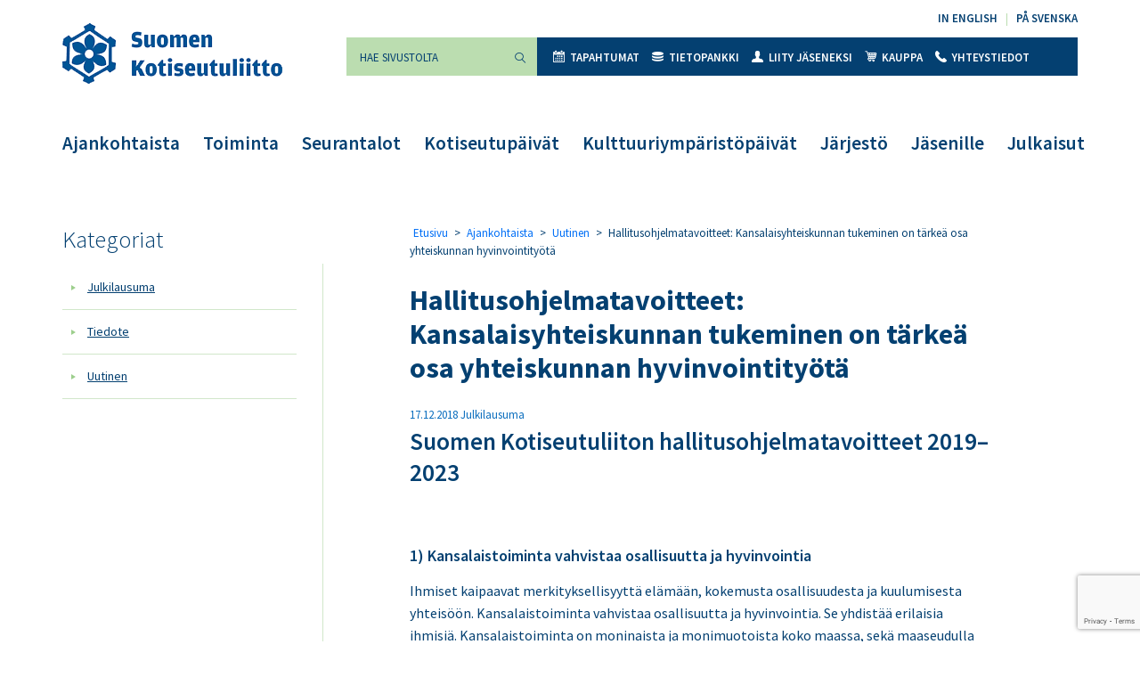

--- FILE ---
content_type: text/html; charset=UTF-8
request_url: https://kotiseutuliitto.fi/hallitusohjelmatavoitteet-kansalaisyhteiskunnan-tukeminen-on-tarkea-osa-yhteiskunnan-hyvinvointityota/
body_size: 12983
content:
<!DOCTYPE html>
<html lang="fi">
<head>
	<meta charset="utf-8">
	<meta name="viewport" content="width=device-width, initial-scale=1, shrink-to-fit=no">
	<link rel="shortcut icon" href="https://kotiseutuliitto.fi/wp-content/themes/kotiseutuliitto/favicon.ico" type="image/x-icon">
	<link rel="icon" href="https://kotiseutuliitto.fi/wp-content/themes/kotiseutuliitto/favicon.ico" type="image/x-icon">
	<meta name='robots' content='index, follow, max-image-preview:large, max-snippet:-1, max-video-preview:-1' />
	<style>img:is([sizes="auto" i], [sizes^="auto," i]) { contain-intrinsic-size: 3000px 1500px }</style>
	
	<!-- This site is optimized with the Yoast SEO plugin v26.2 - https://yoast.com/wordpress/plugins/seo/ -->
	<title>Hallitusohjelmatavoitteet: Kansalaisyhteiskunnan tukeminen on tärkeä osa yhteiskunnan hyvinvointityötä - Suomen Kotiseutuliitto</title>
	<link rel="canonical" href="https://kotiseutuliitto.fi/hallitusohjelmatavoitteet-kansalaisyhteiskunnan-tukeminen-on-tarkea-osa-yhteiskunnan-hyvinvointityota/" />
	<meta property="og:locale" content="fi_FI" />
	<meta property="og:type" content="article" />
	<meta property="og:title" content="Hallitusohjelmatavoitteet: Kansalaisyhteiskunnan tukeminen on tärkeä osa yhteiskunnan hyvinvointityötä - Suomen Kotiseutuliitto" />
	<meta property="og:description" content="Suomen Kotiseutuliiton hallitusohjelmatavoitteet 2019–2023 &nbsp; 1) Kansalaistoiminta vahvistaa osallisuutta ja hyvinvointia Ihmiset kaipaavat merkityksellisyyttä elämään, kokemusta osallisuudesta ja kuulumisesta yhteisöön...." />
	<meta property="og:url" content="https://kotiseutuliitto.fi/hallitusohjelmatavoitteet-kansalaisyhteiskunnan-tukeminen-on-tarkea-osa-yhteiskunnan-hyvinvointityota/" />
	<meta property="og:site_name" content="Suomen Kotiseutuliitto" />
	<meta property="article:published_time" content="2018-12-17T04:00:54+00:00" />
	<meta property="og:image" content="https://kotiseutuliitto.fi/wp-content/uploads/2018/03/people-woman-coffee-meeting.jpg" />
	<meta property="og:image:width" content="1300" />
	<meta property="og:image:height" content="867" />
	<meta property="og:image:type" content="image/jpeg" />
	<meta name="author" content="Suomen Kotiseutuliitto" />
	<meta name="twitter:card" content="summary_large_image" />
	<meta name="twitter:label1" content="Kirjoittanut" />
	<meta name="twitter:data1" content="Suomen Kotiseutuliitto" />
	<meta name="twitter:label2" content="Arvioitu lukuaika" />
	<meta name="twitter:data2" content="1 minuutti" />
	<script type="application/ld+json" class="yoast-schema-graph">{"@context":"https://schema.org","@graph":[{"@type":"WebPage","@id":"https://kotiseutuliitto.fi/hallitusohjelmatavoitteet-kansalaisyhteiskunnan-tukeminen-on-tarkea-osa-yhteiskunnan-hyvinvointityota/","url":"https://kotiseutuliitto.fi/hallitusohjelmatavoitteet-kansalaisyhteiskunnan-tukeminen-on-tarkea-osa-yhteiskunnan-hyvinvointityota/","name":"Hallitusohjelmatavoitteet: Kansalaisyhteiskunnan tukeminen on tärkeä osa yhteiskunnan hyvinvointityötä - Suomen Kotiseutuliitto","isPartOf":{"@id":"https://kotiseutuliitto.fi/#website"},"primaryImageOfPage":{"@id":"https://kotiseutuliitto.fi/hallitusohjelmatavoitteet-kansalaisyhteiskunnan-tukeminen-on-tarkea-osa-yhteiskunnan-hyvinvointityota/#primaryimage"},"image":{"@id":"https://kotiseutuliitto.fi/hallitusohjelmatavoitteet-kansalaisyhteiskunnan-tukeminen-on-tarkea-osa-yhteiskunnan-hyvinvointityota/#primaryimage"},"thumbnailUrl":"https://kotiseutuliitto.fi/wp-content/uploads/2018/03/people-woman-coffee-meeting.jpg","datePublished":"2018-12-17T04:00:54+00:00","author":{"@id":"https://kotiseutuliitto.fi/#/schema/person/b9f9f1d819fb329dfe12bbb28113cc4e"},"breadcrumb":{"@id":"https://kotiseutuliitto.fi/hallitusohjelmatavoitteet-kansalaisyhteiskunnan-tukeminen-on-tarkea-osa-yhteiskunnan-hyvinvointityota/#breadcrumb"},"inLanguage":"fi","potentialAction":[{"@type":"ReadAction","target":["https://kotiseutuliitto.fi/hallitusohjelmatavoitteet-kansalaisyhteiskunnan-tukeminen-on-tarkea-osa-yhteiskunnan-hyvinvointityota/"]}]},{"@type":"ImageObject","inLanguage":"fi","@id":"https://kotiseutuliitto.fi/hallitusohjelmatavoitteet-kansalaisyhteiskunnan-tukeminen-on-tarkea-osa-yhteiskunnan-hyvinvointityota/#primaryimage","url":"https://kotiseutuliitto.fi/wp-content/uploads/2018/03/people-woman-coffee-meeting.jpg","contentUrl":"https://kotiseutuliitto.fi/wp-content/uploads/2018/03/people-woman-coffee-meeting.jpg","width":1300,"height":867},{"@type":"BreadcrumbList","@id":"https://kotiseutuliitto.fi/hallitusohjelmatavoitteet-kansalaisyhteiskunnan-tukeminen-on-tarkea-osa-yhteiskunnan-hyvinvointityota/#breadcrumb","itemListElement":[{"@type":"ListItem","position":1,"name":"Etusivu","item":"https://kotiseutuliitto.fi/"},{"@type":"ListItem","position":2,"name":"Ajankohtaista","item":"https://kotiseutuliitto.fi/ajankohtaista/"},{"@type":"ListItem","position":3,"name":"Uutinen","item":"https://kotiseutuliitto.fi/category/uutinen/"},{"@type":"ListItem","position":4,"name":"Hallitusohjelmatavoitteet: Kansalaisyhteiskunnan tukeminen on tärkeä osa yhteiskunnan hyvinvointityötä"}]},{"@type":"WebSite","@id":"https://kotiseutuliitto.fi/#website","url":"https://kotiseutuliitto.fi/","name":"Suomen Kotiseutuliitto","description":"","potentialAction":[{"@type":"SearchAction","target":{"@type":"EntryPoint","urlTemplate":"https://kotiseutuliitto.fi/?s={search_term_string}"},"query-input":{"@type":"PropertyValueSpecification","valueRequired":true,"valueName":"search_term_string"}}],"inLanguage":"fi"},{"@type":"Person","@id":"https://kotiseutuliitto.fi/#/schema/person/b9f9f1d819fb329dfe12bbb28113cc4e","name":"Suomen Kotiseutuliitto","image":{"@type":"ImageObject","inLanguage":"fi","@id":"https://kotiseutuliitto.fi/#/schema/person/image/","url":"https://secure.gravatar.com/avatar/f2a5322a1552bc1f35b0025d475b3f6265fec63ab50374162ee91d561c12861b?s=96&d=mm&r=g","contentUrl":"https://secure.gravatar.com/avatar/f2a5322a1552bc1f35b0025d475b3f6265fec63ab50374162ee91d561c12861b?s=96&d=mm&r=g","caption":"Suomen Kotiseutuliitto"},"url":"https://kotiseutuliitto.fi/author/kotiseutuliitto/"}]}</script>
	<!-- / Yoast SEO plugin. -->


<link rel='dns-prefetch' href='//maxcdn.bootstrapcdn.com' />
<link rel='dns-prefetch' href='//fonts.googleapis.com' />
<script>
window._wpemojiSettings = {"baseUrl":"https:\/\/s.w.org\/images\/core\/emoji\/16.0.1\/72x72\/","ext":".png","svgUrl":"https:\/\/s.w.org\/images\/core\/emoji\/16.0.1\/svg\/","svgExt":".svg","source":{"concatemoji":"https:\/\/kotiseutuliitto.fi\/wp-includes\/js\/wp-emoji-release.min.js?ver=6.8.3"}};
/*! This file is auto-generated */
!function(s,n){var o,i,e;function c(e){try{var t={supportTests:e,timestamp:(new Date).valueOf()};sessionStorage.setItem(o,JSON.stringify(t))}catch(e){}}function p(e,t,n){e.clearRect(0,0,e.canvas.width,e.canvas.height),e.fillText(t,0,0);var t=new Uint32Array(e.getImageData(0,0,e.canvas.width,e.canvas.height).data),a=(e.clearRect(0,0,e.canvas.width,e.canvas.height),e.fillText(n,0,0),new Uint32Array(e.getImageData(0,0,e.canvas.width,e.canvas.height).data));return t.every(function(e,t){return e===a[t]})}function u(e,t){e.clearRect(0,0,e.canvas.width,e.canvas.height),e.fillText(t,0,0);for(var n=e.getImageData(16,16,1,1),a=0;a<n.data.length;a++)if(0!==n.data[a])return!1;return!0}function f(e,t,n,a){switch(t){case"flag":return n(e,"\ud83c\udff3\ufe0f\u200d\u26a7\ufe0f","\ud83c\udff3\ufe0f\u200b\u26a7\ufe0f")?!1:!n(e,"\ud83c\udde8\ud83c\uddf6","\ud83c\udde8\u200b\ud83c\uddf6")&&!n(e,"\ud83c\udff4\udb40\udc67\udb40\udc62\udb40\udc65\udb40\udc6e\udb40\udc67\udb40\udc7f","\ud83c\udff4\u200b\udb40\udc67\u200b\udb40\udc62\u200b\udb40\udc65\u200b\udb40\udc6e\u200b\udb40\udc67\u200b\udb40\udc7f");case"emoji":return!a(e,"\ud83e\udedf")}return!1}function g(e,t,n,a){var r="undefined"!=typeof WorkerGlobalScope&&self instanceof WorkerGlobalScope?new OffscreenCanvas(300,150):s.createElement("canvas"),o=r.getContext("2d",{willReadFrequently:!0}),i=(o.textBaseline="top",o.font="600 32px Arial",{});return e.forEach(function(e){i[e]=t(o,e,n,a)}),i}function t(e){var t=s.createElement("script");t.src=e,t.defer=!0,s.head.appendChild(t)}"undefined"!=typeof Promise&&(o="wpEmojiSettingsSupports",i=["flag","emoji"],n.supports={everything:!0,everythingExceptFlag:!0},e=new Promise(function(e){s.addEventListener("DOMContentLoaded",e,{once:!0})}),new Promise(function(t){var n=function(){try{var e=JSON.parse(sessionStorage.getItem(o));if("object"==typeof e&&"number"==typeof e.timestamp&&(new Date).valueOf()<e.timestamp+604800&&"object"==typeof e.supportTests)return e.supportTests}catch(e){}return null}();if(!n){if("undefined"!=typeof Worker&&"undefined"!=typeof OffscreenCanvas&&"undefined"!=typeof URL&&URL.createObjectURL&&"undefined"!=typeof Blob)try{var e="postMessage("+g.toString()+"("+[JSON.stringify(i),f.toString(),p.toString(),u.toString()].join(",")+"));",a=new Blob([e],{type:"text/javascript"}),r=new Worker(URL.createObjectURL(a),{name:"wpTestEmojiSupports"});return void(r.onmessage=function(e){c(n=e.data),r.terminate(),t(n)})}catch(e){}c(n=g(i,f,p,u))}t(n)}).then(function(e){for(var t in e)n.supports[t]=e[t],n.supports.everything=n.supports.everything&&n.supports[t],"flag"!==t&&(n.supports.everythingExceptFlag=n.supports.everythingExceptFlag&&n.supports[t]);n.supports.everythingExceptFlag=n.supports.everythingExceptFlag&&!n.supports.flag,n.DOMReady=!1,n.readyCallback=function(){n.DOMReady=!0}}).then(function(){return e}).then(function(){var e;n.supports.everything||(n.readyCallback(),(e=n.source||{}).concatemoji?t(e.concatemoji):e.wpemoji&&e.twemoji&&(t(e.twemoji),t(e.wpemoji)))}))}((window,document),window._wpemojiSettings);
</script>
<link rel='stylesheet' id='tribe-events-pro-mini-calendar-block-styles-css' href='https://kotiseutuliitto.fi/wp-content/plugins/events-calendar-pro/build/css/tribe-events-pro-mini-calendar-block.css?ver=7.7.9' media='all' />
<style id='wp-emoji-styles-inline-css'>

	img.wp-smiley, img.emoji {
		display: inline !important;
		border: none !important;
		box-shadow: none !important;
		height: 1em !important;
		width: 1em !important;
		margin: 0 0.07em !important;
		vertical-align: -0.1em !important;
		background: none !important;
		padding: 0 !important;
	}
</style>
<link rel='stylesheet' id='wp-block-library-css' href='https://kotiseutuliitto.fi/wp-includes/css/dist/block-library/style.min.css?ver=6.8.3' media='all' />
<style id='classic-theme-styles-inline-css'>
/*! This file is auto-generated */
.wp-block-button__link{color:#fff;background-color:#32373c;border-radius:9999px;box-shadow:none;text-decoration:none;padding:calc(.667em + 2px) calc(1.333em + 2px);font-size:1.125em}.wp-block-file__button{background:#32373c;color:#fff;text-decoration:none}
</style>
<style id='global-styles-inline-css'>
:root{--wp--preset--aspect-ratio--square: 1;--wp--preset--aspect-ratio--4-3: 4/3;--wp--preset--aspect-ratio--3-4: 3/4;--wp--preset--aspect-ratio--3-2: 3/2;--wp--preset--aspect-ratio--2-3: 2/3;--wp--preset--aspect-ratio--16-9: 16/9;--wp--preset--aspect-ratio--9-16: 9/16;--wp--preset--gradient--vivid-cyan-blue-to-vivid-purple: linear-gradient(135deg,rgba(6,147,227,1) 0%,rgb(155,81,224) 100%);--wp--preset--gradient--light-green-cyan-to-vivid-green-cyan: linear-gradient(135deg,rgb(122,220,180) 0%,rgb(0,208,130) 100%);--wp--preset--gradient--luminous-vivid-amber-to-luminous-vivid-orange: linear-gradient(135deg,rgba(252,185,0,1) 0%,rgba(255,105,0,1) 100%);--wp--preset--gradient--luminous-vivid-orange-to-vivid-red: linear-gradient(135deg,rgba(255,105,0,1) 0%,rgb(207,46,46) 100%);--wp--preset--gradient--very-light-gray-to-cyan-bluish-gray: linear-gradient(135deg,rgb(238,238,238) 0%,rgb(169,184,195) 100%);--wp--preset--gradient--cool-to-warm-spectrum: linear-gradient(135deg,rgb(74,234,220) 0%,rgb(151,120,209) 20%,rgb(207,42,186) 40%,rgb(238,44,130) 60%,rgb(251,105,98) 80%,rgb(254,248,76) 100%);--wp--preset--gradient--blush-light-purple: linear-gradient(135deg,rgb(255,206,236) 0%,rgb(152,150,240) 100%);--wp--preset--gradient--blush-bordeaux: linear-gradient(135deg,rgb(254,205,165) 0%,rgb(254,45,45) 50%,rgb(107,0,62) 100%);--wp--preset--gradient--luminous-dusk: linear-gradient(135deg,rgb(255,203,112) 0%,rgb(199,81,192) 50%,rgb(65,88,208) 100%);--wp--preset--gradient--pale-ocean: linear-gradient(135deg,rgb(255,245,203) 0%,rgb(182,227,212) 50%,rgb(51,167,181) 100%);--wp--preset--gradient--electric-grass: linear-gradient(135deg,rgb(202,248,128) 0%,rgb(113,206,126) 100%);--wp--preset--gradient--midnight: linear-gradient(135deg,rgb(2,3,129) 0%,rgb(40,116,252) 100%);--wp--preset--font-size--small: 13px;--wp--preset--font-size--medium: 20px;--wp--preset--font-size--large: 36px;--wp--preset--font-size--x-large: 42px;--wp--preset--spacing--20: 0.44rem;--wp--preset--spacing--30: 0.67rem;--wp--preset--spacing--40: 1rem;--wp--preset--spacing--50: 1.5rem;--wp--preset--spacing--60: 2.25rem;--wp--preset--spacing--70: 3.38rem;--wp--preset--spacing--80: 5.06rem;--wp--preset--shadow--natural: 6px 6px 9px rgba(0, 0, 0, 0.2);--wp--preset--shadow--deep: 12px 12px 50px rgba(0, 0, 0, 0.4);--wp--preset--shadow--sharp: 6px 6px 0px rgba(0, 0, 0, 0.2);--wp--preset--shadow--outlined: 6px 6px 0px -3px rgba(255, 255, 255, 1), 6px 6px rgba(0, 0, 0, 1);--wp--preset--shadow--crisp: 6px 6px 0px rgba(0, 0, 0, 1);}:where(.is-layout-flex){gap: 0.5em;}:where(.is-layout-grid){gap: 0.5em;}body .is-layout-flex{display: flex;}.is-layout-flex{flex-wrap: wrap;align-items: center;}.is-layout-flex > :is(*, div){margin: 0;}body .is-layout-grid{display: grid;}.is-layout-grid > :is(*, div){margin: 0;}:where(.wp-block-columns.is-layout-flex){gap: 2em;}:where(.wp-block-columns.is-layout-grid){gap: 2em;}:where(.wp-block-post-template.is-layout-flex){gap: 1.25em;}:where(.wp-block-post-template.is-layout-grid){gap: 1.25em;}.has-vivid-cyan-blue-to-vivid-purple-gradient-background{background: var(--wp--preset--gradient--vivid-cyan-blue-to-vivid-purple) !important;}.has-light-green-cyan-to-vivid-green-cyan-gradient-background{background: var(--wp--preset--gradient--light-green-cyan-to-vivid-green-cyan) !important;}.has-luminous-vivid-amber-to-luminous-vivid-orange-gradient-background{background: var(--wp--preset--gradient--luminous-vivid-amber-to-luminous-vivid-orange) !important;}.has-luminous-vivid-orange-to-vivid-red-gradient-background{background: var(--wp--preset--gradient--luminous-vivid-orange-to-vivid-red) !important;}.has-very-light-gray-to-cyan-bluish-gray-gradient-background{background: var(--wp--preset--gradient--very-light-gray-to-cyan-bluish-gray) !important;}.has-cool-to-warm-spectrum-gradient-background{background: var(--wp--preset--gradient--cool-to-warm-spectrum) !important;}.has-blush-light-purple-gradient-background{background: var(--wp--preset--gradient--blush-light-purple) !important;}.has-blush-bordeaux-gradient-background{background: var(--wp--preset--gradient--blush-bordeaux) !important;}.has-luminous-dusk-gradient-background{background: var(--wp--preset--gradient--luminous-dusk) !important;}.has-pale-ocean-gradient-background{background: var(--wp--preset--gradient--pale-ocean) !important;}.has-electric-grass-gradient-background{background: var(--wp--preset--gradient--electric-grass) !important;}.has-midnight-gradient-background{background: var(--wp--preset--gradient--midnight) !important;}.has-small-font-size{font-size: var(--wp--preset--font-size--small) !important;}.has-medium-font-size{font-size: var(--wp--preset--font-size--medium) !important;}.has-large-font-size{font-size: var(--wp--preset--font-size--large) !important;}.has-x-large-font-size{font-size: var(--wp--preset--font-size--x-large) !important;}
:where(.wp-block-post-template.is-layout-flex){gap: 1.25em;}:where(.wp-block-post-template.is-layout-grid){gap: 1.25em;}
:where(.wp-block-columns.is-layout-flex){gap: 2em;}:where(.wp-block-columns.is-layout-grid){gap: 2em;}
:root :where(.wp-block-pullquote){font-size: 1.5em;line-height: 1.6;}
</style>
<link rel='stylesheet' id='contact-form-7-css' href='https://kotiseutuliitto.fi/wp-content/plugins/contact-form-7/includes/css/styles.css?ver=6.1.3' media='all' />
<link rel='stylesheet' id='woocommerce-layout-css' href='https://kotiseutuliitto.fi/wp-content/plugins/woocommerce/assets/css/woocommerce-layout.css?ver=10.3.3' media='all' />
<link rel='stylesheet' id='woocommerce-smallscreen-css' href='https://kotiseutuliitto.fi/wp-content/plugins/woocommerce/assets/css/woocommerce-smallscreen.css?ver=10.3.3' media='only screen and (max-width: 768px)' />
<link rel='stylesheet' id='woocommerce-general-css' href='https://kotiseutuliitto.fi/wp-content/plugins/woocommerce/assets/css/woocommerce.css?ver=10.3.3' media='all' />
<style id='woocommerce-inline-inline-css'>
.woocommerce form .form-row .required { visibility: visible; }
</style>
<link rel='stylesheet' id='cff-css' href='https://kotiseutuliitto.fi/wp-content/plugins/custom-facebook-feed/assets/css/cff-style.min.css?ver=4.3.3' media='all' />
<link rel='stylesheet' id='sb-font-awesome-css' href='https://maxcdn.bootstrapcdn.com/font-awesome/4.7.0/css/font-awesome.min.css?ver=6.8.3' media='all' />
<link rel='stylesheet' id='brands-styles-css' href='https://kotiseutuliitto.fi/wp-content/plugins/woocommerce/assets/css/brands.css?ver=10.3.3' media='all' />
<link rel='stylesheet' id='kotiseutuliitto-google-fonts-css' href='//fonts.googleapis.com/css?family=Sofia%7CSource+Sans+Pro%3A300%2C400%2C600%2C700%2C900&#038;ver=1' media='all' />
<link rel='stylesheet' id='kotiseutuliitto-bootstrap-css-css' href='https://kotiseutuliitto.fi/wp-content/themes/kotiseutuliitto/css/bootstrap.css?ver=1' media='all' />
<link rel='stylesheet' id='kotiseutuliitto-style-css' href='https://kotiseutuliitto.fi/wp-content/themes/kotiseutuliitto/css/main.css?ver=1734438972' media='all' />
<link rel='stylesheet' id='heateor_sss_frontend_css-css' href='https://kotiseutuliitto.fi/wp-content/plugins/sassy-social-share/public/css/sassy-social-share-public.css?ver=3.3.79' media='all' />
<style id='heateor_sss_frontend_css-inline-css'>
.heateor_sss_button_instagram span.heateor_sss_svg,a.heateor_sss_instagram span.heateor_sss_svg{background:radial-gradient(circle at 30% 107%,#fdf497 0,#fdf497 5%,#fd5949 45%,#d6249f 60%,#285aeb 90%)}.heateor_sss_horizontal_sharing .heateor_sss_svg,.heateor_sss_standard_follow_icons_container .heateor_sss_svg{color:#fff;border-width:0px;border-style:solid;border-color:transparent}.heateor_sss_horizontal_sharing .heateorSssTCBackground{color:#666}.heateor_sss_horizontal_sharing span.heateor_sss_svg:hover,.heateor_sss_standard_follow_icons_container span.heateor_sss_svg:hover{border-color:transparent;}.heateor_sss_vertical_sharing span.heateor_sss_svg,.heateor_sss_floating_follow_icons_container span.heateor_sss_svg{color:#fff;border-width:0px;border-style:solid;border-color:transparent;}.heateor_sss_vertical_sharing .heateorSssTCBackground{color:#666;}.heateor_sss_vertical_sharing span.heateor_sss_svg:hover,.heateor_sss_floating_follow_icons_container span.heateor_sss_svg:hover{border-color:transparent;}@media screen and (max-width:783px) {.heateor_sss_vertical_sharing{display:none!important}}
</style>
<script src="https://kotiseutuliitto.fi/wp-includes/js/jquery/jquery.min.js?ver=3.7.1" id="jquery-core-js"></script>
<script src="https://kotiseutuliitto.fi/wp-includes/js/jquery/jquery-migrate.min.js?ver=3.4.1" id="jquery-migrate-js"></script>
<script src="https://kotiseutuliitto.fi/wp-content/plugins/woocommerce/assets/js/jquery-blockui/jquery.blockUI.min.js?ver=2.7.0-wc.10.3.3" id="wc-jquery-blockui-js" defer data-wp-strategy="defer"></script>
<script id="wc-add-to-cart-js-extra">
var wc_add_to_cart_params = {"ajax_url":"\/wp-admin\/admin-ajax.php","wc_ajax_url":"\/?wc-ajax=%%endpoint%%","i18n_view_cart":"N\u00e4yt\u00e4 ostoskori","cart_url":"https:\/\/kotiseutuliitto.fi\/kauppa\/ostoskori\/","is_cart":"","cart_redirect_after_add":"no"};
</script>
<script src="https://kotiseutuliitto.fi/wp-content/plugins/woocommerce/assets/js/frontend/add-to-cart.min.js?ver=10.3.3" id="wc-add-to-cart-js" defer data-wp-strategy="defer"></script>
<script src="https://kotiseutuliitto.fi/wp-content/plugins/woocommerce/assets/js/js-cookie/js.cookie.min.js?ver=2.1.4-wc.10.3.3" id="wc-js-cookie-js" defer data-wp-strategy="defer"></script>
<script id="woocommerce-js-extra">
var woocommerce_params = {"ajax_url":"\/wp-admin\/admin-ajax.php","wc_ajax_url":"\/?wc-ajax=%%endpoint%%","i18n_password_show":"N\u00e4yt\u00e4 salasana","i18n_password_hide":"Piilota salasana"};
</script>
<script src="https://kotiseutuliitto.fi/wp-content/plugins/woocommerce/assets/js/frontend/woocommerce.min.js?ver=10.3.3" id="woocommerce-js" defer data-wp-strategy="defer"></script>
<link rel="https://api.w.org/" href="https://kotiseutuliitto.fi/wp-json/" /><link rel="alternate" title="JSON" type="application/json" href="https://kotiseutuliitto.fi/wp-json/wp/v2/posts/5602" /><link rel="EditURI" type="application/rsd+xml" title="RSD" href="https://kotiseutuliitto.fi/xmlrpc.php?rsd" />
<meta name="generator" content="WordPress 6.8.3" />
<meta name="generator" content="WooCommerce 10.3.3" />
<link rel='shortlink' href='https://kotiseutuliitto.fi/?p=5602' />
<link rel="alternate" title="oEmbed (JSON)" type="application/json+oembed" href="https://kotiseutuliitto.fi/wp-json/oembed/1.0/embed?url=https%3A%2F%2Fkotiseutuliitto.fi%2Fhallitusohjelmatavoitteet-kansalaisyhteiskunnan-tukeminen-on-tarkea-osa-yhteiskunnan-hyvinvointityota%2F" />
<link rel="alternate" title="oEmbed (XML)" type="text/xml+oembed" href="https://kotiseutuliitto.fi/wp-json/oembed/1.0/embed?url=https%3A%2F%2Fkotiseutuliitto.fi%2Fhallitusohjelmatavoitteet-kansalaisyhteiskunnan-tukeminen-on-tarkea-osa-yhteiskunnan-hyvinvointityota%2F&#038;format=xml" />
<!-- Stream WordPress user activity plugin v4.1.1 -->
<meta name="tec-api-version" content="v1"><meta name="tec-api-origin" content="https://kotiseutuliitto.fi"><link rel="alternate" href="https://kotiseutuliitto.fi/wp-json/tribe/events/v1/" /><!-- Analytics by WP Statistics - https://wp-statistics.com -->
	<noscript><style>.woocommerce-product-gallery{ opacity: 1 !important; }</style></noscript>
	</head>
<body class="wp-singular post-template-default single single-post postid-5602 single-format-standard wp-embed-responsive wp-theme-kotiseutuliitto theme-kotiseutuliitto woocommerce-no-js tribe-no-js page-template-kotiseutuliitto tribe-theme-kotiseutuliitto">
	<div id="wrapper">
		<header id="header">
			<div class="container">
				<div class="header-holder">
					<div class="logo float-left">
						<a href="https://kotiseutuliitto.fi/">
							<img src="https://kotiseutuliitto.fi/wp-content/themes/kotiseutuliitto/images/logo.png" alt="Suomen Kotiseutuliitto" width="247" height="68">
						</a>

						
					</div>
					<a role="button" href="#" class="nav-opener float-right" aria-label="Valikko" aria-haspopup="true" aria-expanded="false"><span></span></a>
					<nav class="nav-holder">
						<div class="nav-drop">
							<div class="right-box float-right">

																<ul id="menu-kielivalikko" class="language text-right list-unstyled"><li id="menu-item-13" class="menu-item menu-item-type-post_type menu-item-object-page menu-item-13"><a href="https://kotiseutuliitto.fi/in-english/" lang="en-GB">In English</a></li>
<li id="menu-item-14" class="menu-item menu-item-type-post_type menu-item-object-page menu-item-14"><a href="https://kotiseutuliitto.fi/pa-svenska/" lang="sv-SE">På svenska</a></li>
</ul>
								<nav id="nav" aria-label="Toissijainen valikko">

									<form class="form-holder input-group mb-3"  method="get" action="https://kotiseutuliitto.fi/">
	<input type="search" id="search" class="form-control bg-success" aria-label="Hae sivustolta" placeholder="Hae sivustolta" name="s" value="" required>
	<div class="input-group-append">
		<button class="btn btn-success" type="submit"><i class="icon-magnifying-glass-browser"></i><span class="sr-only">Suorita haku</span></button>
	</div>
</form>

																		<ul id="menu-ylavalikko" class="nav list-unstyled bg-primary"><li id="menu-item-121" class="menu-item menu-item-type-custom menu-item-object-custom menu-item-121"><a href="https://kotiseutuliitto.fi/tapahtumat/"><i class="icon-icon"></i>Tapahtumat</a></li>
<li id="menu-item-22" class="menu-item menu-item-type-post_type menu-item-object-page menu-item-22"><a href="https://kotiseutuliitto.fi/tietopankki/"><i class="icon-coins"></i>Tietopankki</a></li>
<li id="menu-item-21" class="menu-item menu-item-type-post_type menu-item-object-page menu-item-21"><a href="https://kotiseutuliitto.fi/jarjesto/liity-jaseneksi/"><i class="icon-user-male-black-shape"></i>Liity jäseneksi</a></li>
<li id="menu-item-1227" class="menu-item menu-item-type-post_type menu-item-object-page menu-item-1227"><a href="https://kotiseutuliitto.fi/kauppa/"><i class="icon-shopping-cart"></i>Kauppa</a></li>
<li id="menu-item-2361" class="menu-item menu-item-type-post_type menu-item-object-page menu-item-2361"><a href="https://kotiseutuliitto.fi/jarjesto/yhteystiedot/"><i class="icon-call-answer"></i>Yhteystiedot</a></li>
</ul>
								</nav>
							</div>
							<nav class="navbar navbar-expand-lg navbar-light bg-light" aria-label="Päävalikko">
																<div id="navbarNavDropdown" class="collapse navbar-collapse"><ul id="menu-paavalikko" class="navbar-nav"><li id="menu-item-34" class="menu-item menu-item-type-post_type menu-item-object-page current_page_parent menu-item-34"><a href="https://kotiseutuliitto.fi/ajankohtaista/">Ajankohtaista</a></li>
<li id="menu-item-32" class="menu-item menu-item-type-post_type menu-item-object-page menu-item-32"><a href="https://kotiseutuliitto.fi/toiminta/">Toiminta</a></li>
<li id="menu-item-31" class="menu-item menu-item-type-post_type menu-item-object-page menu-item-31"><a href="https://kotiseutuliitto.fi/seurantalot/">Seurantalot</a></li>
<li id="menu-item-34270" class="menu-item menu-item-type-post_type menu-item-object-page menu-item-34270"><a href="https://kotiseutuliitto.fi/valkeakoski2025/">Kotiseutupäivät</a></li>
<li id="menu-item-21852" class="menu-item menu-item-type-post_type menu-item-object-page menu-item-21852"><a href="https://kotiseutuliitto.fi/kulttuuriymparistopaivat/">Kulttuuriympäristöpäivät</a></li>
<li id="menu-item-128" class="menu-item menu-item-type-post_type menu-item-object-page menu-item-128"><a href="https://kotiseutuliitto.fi/jarjesto/">Järjestö</a></li>
<li id="menu-item-158" class="menu-item menu-item-type-post_type menu-item-object-page menu-item-158"><a href="https://kotiseutuliitto.fi/jasenille/">Jäsenille</a></li>
<li id="menu-item-34272" class="menu-item menu-item-type-post_type menu-item-object-page menu-item-34272"><a href="https://kotiseutuliitto.fi/julkaisut/">Julkaisut</a></li>
</ul></div>
							</nav>
						</div>
					</nav>
				</div>
			</div>
		</header>
		<main id="main">

<div class="container">

	
		<div class="content-wrapper">
			<div class="row">

				

		<div class="col-12 col-md-3 sidebar-left"><h3>Kategoriat</h3><div class="nav flex-column nav-pills"><ul class="list-unstyled"><li class="nav-link "><a href="https://kotiseutuliitto.fi/category/julkilausuma/">Julkilausuma</a></li><li class="nav-link "><a href="https://kotiseutuliitto.fi/category/tiedote/">Tiedote</a></li><li class="nav-link "><a href="https://kotiseutuliitto.fi/category/uutinen/">Uutinen</a></li></ul></div></div>

				
				<div class="col-12 col-md-8 offset-md-1">
					<div class="page-content">

						
							<div class="breadcrumb"><span><span><a href="https://kotiseutuliitto.fi/">Etusivu</a></span> &gt; <span><a href="https://kotiseutuliitto.fi/ajankohtaista/">Ajankohtaista</a></span> &gt; <span><a href="https://kotiseutuliitto.fi/category/uutinen/">Uutinen</a></span> &gt; <span class="breadcrumb_last" aria-current="page">Hallitusohjelmatavoitteet: Kansalaisyhteiskunnan tukeminen on tärkeä osa yhteiskunnan hyvinvointityötä</span></span></div>
						
						
<div id="post-5602" class="post-5602 post type-post status-publish format-standard has-post-thumbnail hentry category-julkilausuma category-tiedote category-uutinen">

	
		<h1>Hallitusohjelmatavoitteet: Kansalaisyhteiskunnan tukeminen on tärkeä osa yhteiskunnan hyvinvointityötä</h1>
		<div class="time">17.12.2018 <span>Julkilausuma</span></div>
		<h2>Suomen Kotiseutuliiton hallitusohjelmatavoitteet 2019–2023</h2>
<p>&nbsp;</p>
<h3>1) Kansalaistoiminta vahvistaa osallisuutta ja hyvinvointia</h3>
<p>Ihmiset kaipaavat merkityksellisyyttä elämään, kokemusta osallisuudesta ja kuulumisesta yhteisöön. Kansalaistoiminta vahvistaa osallisuutta ja hyvinvointia. Se yhdistää erilaisia ihmisiä. Kansalaistoiminta on moninaista ja monimuotoista koko maassa, sekä maaseudulla että kaupungeissa. Paikallinen kansalaistoiminta auttaa juurtumaan uuteen asuinpaikkaan. Kaikilla on oikeus kotiseutuun ja oikeus kokea asuinpaikka turvalliseksi ja hyväksi elää. Kansalaistoiminnan rakenteiden tukeminen vahvistaa koko yhteiskunnan hyvinvointia niin henkisesti, toiminnallisesti kuin taloudellisesti.</p>
<h3>2) Yhteisöllinen paikallinen kehittäminen on avointa ja moniäänistä</h3>
<p>Digitalisaatio muuttaa osallistumisen ja vaikuttamisen muotoja. Osa ihmisistä tavoitetaan parhaiten sähköisten kanavien kautta. Osalle ne eivät ole lainkaan saavutettavia. Erilaisille ihmisille tarjotaan näin ollen erilaisia osallistumisen vaihtoehtoja. Keinoja ja vaihtoehtoja kehitetään edelleen teknologiaa hyödyntäen, unohtamatta kohtaamisten merkitystä. Paikallisessa kehittämisessä huomioidaan kolmannen sektorin, järjestöjen ja yhdistysten, lisäksi kasvava neljäs sektori eli vapaamuotoinen kansalaistoiminta, kuten liikkeet ja someryhmät.</p>
<h3>3) Kestävän kehityksen edistämisessä kulttuuriperintö ja yhteisöjen ääni huomioon</h3>
<p>Kansalaisten kulttuuriperintötyö, esimerkiksi rakennusperinnön hoito ja kulttuuriympäristötyö, tukevat kestävää kehitystä niin sosiaalisesta, kulttuurisesta, ekologisesta kuin taloudellisesta näkökulmasta. Alueiden käytön suunnittelussa otetaan kulttuuriperintö ja yhteisöjen ääni entistä paremmin huomioon.</p>
<p>&nbsp;</p>
<p><em>Suomen Kotiseutuliitto on valtakunnallinen kotiseutu- ja kulttuuriperintötyön keskusjärjestö ja maamme suurin kulttuurialan kansalaisjärjestö. Kotiseutuliitto edistää moniarvoista suomalaista kotiseututyötä paikallisiin lähtökohtiin pohjautuen. Kotiseutuliiton arvoja ovat avoimuus, osallisuus, paikallisuus, yhteenkuuluvuus ja kotiseuturakkaus.</em></p>
<p><em>Jäseninä on 750 kotiseutu- ja kaupunginosayhdistystä, valtakunnallisia ja alueellisia järjestöjä, 100 kuntaa ja kaupunkia sekä kaikki maakuntien liitot.</em></p>
<div class='heateorSssClear'></div><div  class='heateor_sss_sharing_container heateor_sss_horizontal_sharing' data-heateor-sss-href='https://kotiseutuliitto.fi/hallitusohjelmatavoitteet-kansalaisyhteiskunnan-tukeminen-on-tarkea-osa-yhteiskunnan-hyvinvointityota/'><div class='heateor_sss_sharing_title' style="font-weight:bold" ></div><div class="heateor_sss_sharing_ul"><a aria-label="Facebook" class="heateor_sss_facebook" href="https://www.facebook.com/sharer/sharer.php?u=https%3A%2F%2Fkotiseutuliitto.fi%2Fhallitusohjelmatavoitteet-kansalaisyhteiskunnan-tukeminen-on-tarkea-osa-yhteiskunnan-hyvinvointityota%2F" title="Facebook" rel="nofollow noopener" target="_blank" style="font-size:32px!important;box-shadow:none;display:inline-block;vertical-align:middle"><span class="heateor_sss_svg" style="background-color:#0765FE;width:35px;height:35px;display:inline-block;opacity:1;float:left;font-size:32px;box-shadow:none;display:inline-block;font-size:16px;padding:0 4px;vertical-align:middle;background-repeat:repeat;overflow:hidden;padding:0;cursor:pointer;box-sizing:content-box"><svg style="display:block;" focusable="false" aria-hidden="true" xmlns="http://www.w3.org/2000/svg" width="100%" height="100%" viewBox="0 0 32 32"><path fill="#fff" d="M28 16c0-6.627-5.373-12-12-12S4 9.373 4 16c0 5.628 3.875 10.35 9.101 11.647v-7.98h-2.474V16H13.1v-1.58c0-4.085 1.849-5.978 5.859-5.978.76 0 2.072.15 2.608.298v3.325c-.283-.03-.775-.045-1.386-.045-1.967 0-2.728.745-2.728 2.683V16h3.92l-.673 3.667h-3.247v8.245C23.395 27.195 28 22.135 28 16Z"></path></svg></span></a><a aria-label="Twitter" class="heateor_sss_button_twitter" href="https://twitter.com/intent/tweet?text=Hallitusohjelmatavoitteet%3A%20Kansalaisyhteiskunnan%20tukeminen%20on%20t%C3%A4rke%C3%A4%20osa%20yhteiskunnan%20hyvinvointity%C3%B6t%C3%A4&url=https%3A%2F%2Fkotiseutuliitto.fi%2Fhallitusohjelmatavoitteet-kansalaisyhteiskunnan-tukeminen-on-tarkea-osa-yhteiskunnan-hyvinvointityota%2F" title="Twitter" rel="nofollow noopener" target="_blank" style="font-size:32px!important;box-shadow:none;display:inline-block;vertical-align:middle"><span class="heateor_sss_svg heateor_sss_s__default heateor_sss_s_twitter" style="background-color:#55acee;width:35px;height:35px;display:inline-block;opacity:1;float:left;font-size:32px;box-shadow:none;display:inline-block;font-size:16px;padding:0 4px;vertical-align:middle;background-repeat:repeat;overflow:hidden;padding:0;cursor:pointer;box-sizing:content-box"><svg style="display:block;" focusable="false" aria-hidden="true" xmlns="http://www.w3.org/2000/svg" width="100%" height="100%" viewBox="-4 -4 39 39"><path d="M28 8.557a9.913 9.913 0 0 1-2.828.775 4.93 4.93 0 0 0 2.166-2.725 9.738 9.738 0 0 1-3.13 1.194 4.92 4.92 0 0 0-3.593-1.55 4.924 4.924 0 0 0-4.794 6.049c-4.09-.21-7.72-2.17-10.15-5.15a4.942 4.942 0 0 0-.665 2.477c0 1.71.87 3.214 2.19 4.1a4.968 4.968 0 0 1-2.23-.616v.06c0 2.39 1.7 4.38 3.952 4.83-.414.115-.85.174-1.297.174-.318 0-.626-.03-.928-.086a4.935 4.935 0 0 0 4.6 3.42 9.893 9.893 0 0 1-6.114 2.107c-.398 0-.79-.023-1.175-.068a13.953 13.953 0 0 0 7.55 2.213c9.056 0 14.01-7.507 14.01-14.013 0-.213-.005-.426-.015-.637.96-.695 1.795-1.56 2.455-2.55z" fill="#fff"></path></svg></span></a><a aria-label="Whatsapp" class="heateor_sss_whatsapp" href="https://api.whatsapp.com/send?text=Hallitusohjelmatavoitteet%3A%20Kansalaisyhteiskunnan%20tukeminen%20on%20t%C3%A4rke%C3%A4%20osa%20yhteiskunnan%20hyvinvointity%C3%B6t%C3%A4%20https%3A%2F%2Fkotiseutuliitto.fi%2Fhallitusohjelmatavoitteet-kansalaisyhteiskunnan-tukeminen-on-tarkea-osa-yhteiskunnan-hyvinvointityota%2F" title="Whatsapp" rel="nofollow noopener" target="_blank" style="font-size:32px!important;box-shadow:none;display:inline-block;vertical-align:middle"><span class="heateor_sss_svg" style="background-color:#55eb4c;width:35px;height:35px;display:inline-block;opacity:1;float:left;font-size:32px;box-shadow:none;display:inline-block;font-size:16px;padding:0 4px;vertical-align:middle;background-repeat:repeat;overflow:hidden;padding:0;cursor:pointer;box-sizing:content-box"><svg style="display:block;" focusable="false" aria-hidden="true" xmlns="http://www.w3.org/2000/svg" width="100%" height="100%" viewBox="-6 -5 40 40"><path class="heateor_sss_svg_stroke heateor_sss_no_fill" stroke="#fff" stroke-width="2" fill="none" d="M 11.579798566743314 24.396926207859085 A 10 10 0 1 0 6.808479557110079 20.73576436351046"></path><path d="M 7 19 l -1 6 l 6 -1" class="heateor_sss_no_fill heateor_sss_svg_stroke" stroke="#fff" stroke-width="2" fill="none"></path><path d="M 10 10 q -1 8 8 11 c 5 -1 0 -6 -1 -3 q -4 -3 -5 -5 c 4 -2 -1 -5 -1 -4" fill="#fff"></path></svg></span></a><a aria-label="Email" class="heateor_sss_email" href="https://kotiseutuliitto.fi/hallitusohjelmatavoitteet-kansalaisyhteiskunnan-tukeminen-on-tarkea-osa-yhteiskunnan-hyvinvointityota/" onclick="event.preventDefault();window.open('mailto:?subject=' + decodeURIComponent('Hallitusohjelmatavoitteet%3A%20Kansalaisyhteiskunnan%20tukeminen%20on%20t%C3%A4rke%C3%A4%20osa%20yhteiskunnan%20hyvinvointity%C3%B6t%C3%A4').replace('&', '%26') + '&body=https%3A%2F%2Fkotiseutuliitto.fi%2Fhallitusohjelmatavoitteet-kansalaisyhteiskunnan-tukeminen-on-tarkea-osa-yhteiskunnan-hyvinvointityota%2F', '_blank')" title="Email" rel="noopener" style="font-size:32px!important;box-shadow:none;display:inline-block;vertical-align:middle"><span class="heateor_sss_svg" style="background-color:#649a3f;width:35px;height:35px;display:inline-block;opacity:1;float:left;font-size:32px;box-shadow:none;display:inline-block;font-size:16px;padding:0 4px;vertical-align:middle;background-repeat:repeat;overflow:hidden;padding:0;cursor:pointer;box-sizing:content-box"><svg style="display:block;" focusable="false" aria-hidden="true" xmlns="http://www.w3.org/2000/svg" width="100%" height="100%" viewBox="-.75 -.5 36 36"><path d="M 5.5 11 h 23 v 1 l -11 6 l -11 -6 v -1 m 0 2 l 11 6 l 11 -6 v 11 h -22 v -11" stroke-width="1" fill="#fff"></path></svg></span></a></div><div class="heateorSssClear"></div></div><div class='heateorSssClear'></div>
	
</div>

					</div>
				</div>

				
			</div>
		</div>

	
</div>


	</main>
	<footer id="footer" class="bg-success">
		<div class="container">
			<div class="row">
				<div class="col-12 col-lg-4">
					<div class="logo">
						<a href="https://kotiseutuliitto.fi/"><img src="https://kotiseutuliitto.fi/wp-content/themes/kotiseutuliitto/images/logo.png" alt="Suomen Kotiseutuliitto" width="190" height="54"></a>
					</div>
				</div>

				
					<div class="col-12 col-lg-2 col-sm-6">

						<p>Suomen Kotiseutuliitto</p>
<p>Kalevankatu 13 A 5</p>
<p>00100 HELSINKI</p>

					</div>

				
					<div class="col-12 col-lg-2 col-sm-6">

						<p>puhelin <a href="tel:+358456140464">045 614 0464</a></p>
<p><a href="mailto:toimisto@kotiseutuliitto.fi">Lähetä sähköpostia</a></p>

					</div>

				
					<div class="col-12 col-lg-2 col-sm-6">

						<p><a href="https://kotiseutuliitto.fi/sivukartta/">Sivukartta</a></p>
<p><a href="https://kotiseutuliitto.fi/jarjesto/hallinto-ja-organisaatio/kotiseutuliiton-saavutettavuusseloste/">Saavutettavuusseloste</a></p>
<p><a href="https://kotiseutuliitto.fi/ota-yhteytta/">Yhteydenotto lomakkeella</a></p>

					</div>

				
								<div class="col-12 col-lg-2 col-sm-6"><ul id="menu-alavalikko" class="reviews list-unstyled"><li id="menu-item-1799" class="menu-item menu-item-type-custom menu-item-object-custom menu-item-1799"><a href="https://www.facebook.com/Kotiseutuliitto/">Facebook</a></li>
<li id="menu-item-1804" class="menu-item menu-item-type-custom menu-item-object-custom menu-item-1804"><a href="https://www.instagram.com/kotiseutuliitto/">Instagram</a></li>
<li id="menu-item-1810" class="menu-item menu-item-type-custom menu-item-object-custom menu-item-1810"><a href="https://www.youtube.com/channel/UC8mufVK_4Fs7gIXe3W09HEQ">YouTube</a></li>
<li id="menu-item-1809" class="menu-item menu-item-type-custom menu-item-object-custom menu-item-1809"><a href="https://www.flickr.com/photos/kotiseutuliitto/">Flickr</a></li>
</ul></div>
			</div>
		</div>
	</footer>
</div>

<script type="speculationrules">
{"prefetch":[{"source":"document","where":{"and":[{"href_matches":"\/*"},{"not":{"href_matches":["\/wp-*.php","\/wp-admin\/*","\/wp-content\/uploads\/*","\/wp-content\/*","\/wp-content\/plugins\/*","\/wp-content\/themes\/kotiseutuliitto\/*","\/*\\?(.+)"]}},{"not":{"selector_matches":"a[rel~=\"nofollow\"]"}},{"not":{"selector_matches":".no-prefetch, .no-prefetch a"}}]},"eagerness":"conservative"}]}
</script>
<!-- Custom Facebook Feed JS -->
<script type="text/javascript">var cffajaxurl = "https://kotiseutuliitto.fi/wp-admin/admin-ajax.php";
var cfflinkhashtags = "true";
</script>
		<script>
		( function ( body ) {
			'use strict';
			body.className = body.className.replace( /\btribe-no-js\b/, 'tribe-js' );
		} )( document.body );
		</script>
		<script> /* <![CDATA[ */var tribe_l10n_datatables = {"aria":{"sort_ascending":": activate to sort column ascending","sort_descending":": activate to sort column descending"},"length_menu":"Show _MENU_ entries","empty_table":"No data available in table","info":"Showing _START_ to _END_ of _TOTAL_ entries","info_empty":"Showing 0 to 0 of 0 entries","info_filtered":"(filtered from _MAX_ total entries)","zero_records":"No matching records found","search":"Search:","all_selected_text":"All items on this page were selected. ","select_all_link":"Select all pages","clear_selection":"Clear Selection.","pagination":{"all":"All","next":"Next","previous":"Previous"},"select":{"rows":{"0":"","_":": Selected %d rows","1":": Selected 1 row"}},"datepicker":{"dayNames":["sunnuntai","maanantai","tiistai","keskiviikko","torstai","perjantai","lauantai"],"dayNamesShort":["su","ma","ti","ke","to","pe","la"],"dayNamesMin":["su","ma","ti","ke","to","pe","la"],"monthNames":["tammikuu","helmikuu","maaliskuu","huhtikuu","toukokuu","kes\u00e4kuu","hein\u00e4kuu","elokuu","syyskuu","lokakuu","marraskuu","joulukuu"],"monthNamesShort":["tammikuu","helmikuu","maaliskuu","huhtikuu","toukokuu","kes\u00e4kuu","hein\u00e4kuu","elokuu","syyskuu","lokakuu","marraskuu","joulukuu"],"monthNamesMin":["tammi","helmi","maalis","huhti","touko","kes\u00e4","hein\u00e4","elo","syys","loka","marras","joulu"],"nextText":"Next","prevText":"Prev","currentText":"Today","closeText":"Done","today":"Today","clear":"Clear"}};/* ]]> */ </script>	<script>
		(function () {
			var c = document.body.className;
			c = c.replace(/woocommerce-no-js/, 'woocommerce-js');
			document.body.className = c;
		})();
	</script>
	<link rel='stylesheet' id='wc-blocks-style-css' href='https://kotiseutuliitto.fi/wp-content/plugins/woocommerce/assets/client/blocks/wc-blocks.css?ver=wc-10.3.3' media='all' />
<script src="https://kotiseutuliitto.fi/wp-content/plugins/the-events-calendar/common/build/js/user-agent.js?ver=da75d0bdea6dde3898df" id="tec-user-agent-js"></script>
<script src="https://kotiseutuliitto.fi/wp-includes/js/dist/hooks.min.js?ver=4d63a3d491d11ffd8ac6" id="wp-hooks-js"></script>
<script src="https://kotiseutuliitto.fi/wp-includes/js/dist/i18n.min.js?ver=5e580eb46a90c2b997e6" id="wp-i18n-js"></script>
<script id="wp-i18n-js-after">
wp.i18n.setLocaleData( { 'text direction\u0004ltr': [ 'ltr' ] } );
</script>
<script src="https://kotiseutuliitto.fi/wp-content/plugins/contact-form-7/includes/swv/js/index.js?ver=6.1.3" id="swv-js"></script>
<script id="contact-form-7-js-before">
var wpcf7 = {
    "api": {
        "root": "https:\/\/kotiseutuliitto.fi\/wp-json\/",
        "namespace": "contact-form-7\/v1"
    }
};
</script>
<script src="https://kotiseutuliitto.fi/wp-content/plugins/contact-form-7/includes/js/index.js?ver=6.1.3" id="contact-form-7-js"></script>
<script src="https://kotiseutuliitto.fi/wp-content/plugins/custom-facebook-feed/assets/js/cff-scripts.min.js?ver=4.3.3" id="cffscripts-js"></script>
<script src="//maxcdn.bootstrapcdn.com/bootstrap/4.0.0/js/bootstrap.bundle.min.js?ver=4.0.0" id="kotiseutuliitto-bootstrap-js-js"></script>
<script src="https://kotiseutuliitto.fi/wp-content/themes/kotiseutuliitto/js/jquery.main.js?ver=1" id="kotiseutuliitto-mainjs-js"></script>
<script id="heateor_sss_sharing_js-js-before">
function heateorSssLoadEvent(e) {var t=window.onload;if (typeof window.onload!="function") {window.onload=e}else{window.onload=function() {t();e()}}};	var heateorSssSharingAjaxUrl = 'https://kotiseutuliitto.fi/wp-admin/admin-ajax.php', heateorSssCloseIconPath = 'https://kotiseutuliitto.fi/wp-content/plugins/sassy-social-share/public/../images/close.png', heateorSssPluginIconPath = 'https://kotiseutuliitto.fi/wp-content/plugins/sassy-social-share/public/../images/logo.png', heateorSssHorizontalSharingCountEnable = 0, heateorSssVerticalSharingCountEnable = 0, heateorSssSharingOffset = -10; var heateorSssMobileStickySharingEnabled = 0;var heateorSssCopyLinkMessage = "Link copied.";var heateorSssUrlCountFetched = [], heateorSssSharesText = 'Shares', heateorSssShareText = 'Share';function heateorSssPopup(e) {window.open(e,"popUpWindow","height=400,width=600,left=400,top=100,resizable,scrollbars,toolbar=0,personalbar=0,menubar=no,location=no,directories=no,status")}
</script>
<script src="https://kotiseutuliitto.fi/wp-content/plugins/sassy-social-share/public/js/sassy-social-share-public.js?ver=3.3.79" id="heateor_sss_sharing_js-js"></script>
<script src="https://kotiseutuliitto.fi/wp-content/plugins/woocommerce/assets/js/sourcebuster/sourcebuster.min.js?ver=10.3.3" id="sourcebuster-js-js"></script>
<script id="wc-order-attribution-js-extra">
var wc_order_attribution = {"params":{"lifetime":1.0e-5,"session":30,"base64":false,"ajaxurl":"https:\/\/kotiseutuliitto.fi\/wp-admin\/admin-ajax.php","prefix":"wc_order_attribution_","allowTracking":true},"fields":{"source_type":"current.typ","referrer":"current_add.rf","utm_campaign":"current.cmp","utm_source":"current.src","utm_medium":"current.mdm","utm_content":"current.cnt","utm_id":"current.id","utm_term":"current.trm","utm_source_platform":"current.plt","utm_creative_format":"current.fmt","utm_marketing_tactic":"current.tct","session_entry":"current_add.ep","session_start_time":"current_add.fd","session_pages":"session.pgs","session_count":"udata.vst","user_agent":"udata.uag"}};
</script>
<script src="https://kotiseutuliitto.fi/wp-content/plugins/woocommerce/assets/js/frontend/order-attribution.min.js?ver=10.3.3" id="wc-order-attribution-js"></script>
<script id="wp-statistics-tracker-js-extra">
var WP_Statistics_Tracker_Object = {"requestUrl":"https:\/\/kotiseutuliitto.fi\/wp-json\/wp-statistics\/v2","ajaxUrl":"https:\/\/kotiseutuliitto.fi\/wp-admin\/admin-ajax.php","hitParams":{"wp_statistics_hit":1,"source_type":"post","source_id":5602,"search_query":"","signature":"06da237799a79e4a6c62250a003531fe","endpoint":"hit"},"onlineParams":{"wp_statistics_hit":1,"source_type":"post","source_id":5602,"search_query":"","signature":"06da237799a79e4a6c62250a003531fe","endpoint":"online"},"option":{"userOnline":"1","dntEnabled":"","bypassAdBlockers":"","consentIntegration":{"name":null,"status":[]},"isPreview":false,"trackAnonymously":false,"isWpConsentApiActive":false,"consentLevel":"functional"},"jsCheckTime":"60000","isLegacyEventLoaded":"","customEventAjaxUrl":"https:\/\/kotiseutuliitto.fi\/wp-admin\/admin-ajax.php?action=wp_statistics_custom_event&nonce=940a8bb1b5"};
</script>
<script src="https://kotiseutuliitto.fi/wp-content/plugins/wp-statistics/assets/js/tracker.js?ver=14.15.5" id="wp-statistics-tracker-js"></script>
<script src="https://www.google.com/recaptcha/api.js?render=6LdXGJAqAAAAAPrONb2qo4CzSVAl2ZH8ZzX9OKGl&amp;ver=3.0" id="google-recaptcha-js"></script>
<script src="https://kotiseutuliitto.fi/wp-includes/js/dist/vendor/wp-polyfill.min.js?ver=3.15.0" id="wp-polyfill-js"></script>
<script id="wpcf7-recaptcha-js-before">
var wpcf7_recaptcha = {
    "sitekey": "6LdXGJAqAAAAAPrONb2qo4CzSVAl2ZH8ZzX9OKGl",
    "actions": {
        "homepage": "homepage",
        "contactform": "contactform"
    }
};
</script>
<script src="https://kotiseutuliitto.fi/wp-content/plugins/contact-form-7/modules/recaptcha/index.js?ver=6.1.3" id="wpcf7-recaptcha-js"></script>
    <script type="text/javascript">
        jQuery( function( $ ) {

            for (let i = 0; i < document.forms.length; ++i) {
                let form = document.forms[i];
				if ($(form).attr("method") != "get") { $(form).append('<input type="hidden" name="oUvMqH" value="IsZzfNu9[oURv" />'); }
if ($(form).attr("method") != "get") { $(form).append('<input type="hidden" name="EQsmagRtuPx" value=".32PwyCDfZRdu*sI" />'); }
if ($(form).attr("method") != "get") { $(form).append('<input type="hidden" name="fJDTSwLbrIpnBZ" value="lz[qZEdy_Rv" />'); }
            }

            $(document).on('submit', 'form', function () {
				if ($(this).attr("method") != "get") { $(this).append('<input type="hidden" name="oUvMqH" value="IsZzfNu9[oURv" />'); }
if ($(this).attr("method") != "get") { $(this).append('<input type="hidden" name="EQsmagRtuPx" value=".32PwyCDfZRdu*sI" />'); }
if ($(this).attr("method") != "get") { $(this).append('<input type="hidden" name="fJDTSwLbrIpnBZ" value="lz[qZEdy_Rv" />'); }
                return true;
            });

            jQuery.ajaxSetup({
                beforeSend: function (e, data) {

                    if (data.type !== 'POST') return;

                    if (typeof data.data === 'object' && data.data !== null) {
						data.data.append("oUvMqH", "IsZzfNu9[oURv");
data.data.append("EQsmagRtuPx", ".32PwyCDfZRdu*sI");
data.data.append("fJDTSwLbrIpnBZ", "lz[qZEdy_Rv");
                    }
                    else {
                        data.data = data.data + '&oUvMqH=IsZzfNu9[oURv&EQsmagRtuPx=.32PwyCDfZRdu*sI&fJDTSwLbrIpnBZ=lz[qZEdy_Rv';
                    }
                }
            });

        });
    </script>
	
</body>
</html>


--- FILE ---
content_type: text/html; charset=utf-8
request_url: https://www.google.com/recaptcha/api2/anchor?ar=1&k=6LdXGJAqAAAAAPrONb2qo4CzSVAl2ZH8ZzX9OKGl&co=aHR0cHM6Ly9rb3Rpc2V1dHVsaWl0dG8uZmk6NDQz&hl=en&v=cLm1zuaUXPLFw7nzKiQTH1dX&size=invisible&anchor-ms=20000&execute-ms=15000&cb=xdj0h4en9tka
body_size: 45117
content:
<!DOCTYPE HTML><html dir="ltr" lang="en"><head><meta http-equiv="Content-Type" content="text/html; charset=UTF-8">
<meta http-equiv="X-UA-Compatible" content="IE=edge">
<title>reCAPTCHA</title>
<style type="text/css">
/* cyrillic-ext */
@font-face {
  font-family: 'Roboto';
  font-style: normal;
  font-weight: 400;
  src: url(//fonts.gstatic.com/s/roboto/v18/KFOmCnqEu92Fr1Mu72xKKTU1Kvnz.woff2) format('woff2');
  unicode-range: U+0460-052F, U+1C80-1C8A, U+20B4, U+2DE0-2DFF, U+A640-A69F, U+FE2E-FE2F;
}
/* cyrillic */
@font-face {
  font-family: 'Roboto';
  font-style: normal;
  font-weight: 400;
  src: url(//fonts.gstatic.com/s/roboto/v18/KFOmCnqEu92Fr1Mu5mxKKTU1Kvnz.woff2) format('woff2');
  unicode-range: U+0301, U+0400-045F, U+0490-0491, U+04B0-04B1, U+2116;
}
/* greek-ext */
@font-face {
  font-family: 'Roboto';
  font-style: normal;
  font-weight: 400;
  src: url(//fonts.gstatic.com/s/roboto/v18/KFOmCnqEu92Fr1Mu7mxKKTU1Kvnz.woff2) format('woff2');
  unicode-range: U+1F00-1FFF;
}
/* greek */
@font-face {
  font-family: 'Roboto';
  font-style: normal;
  font-weight: 400;
  src: url(//fonts.gstatic.com/s/roboto/v18/KFOmCnqEu92Fr1Mu4WxKKTU1Kvnz.woff2) format('woff2');
  unicode-range: U+0370-0377, U+037A-037F, U+0384-038A, U+038C, U+038E-03A1, U+03A3-03FF;
}
/* vietnamese */
@font-face {
  font-family: 'Roboto';
  font-style: normal;
  font-weight: 400;
  src: url(//fonts.gstatic.com/s/roboto/v18/KFOmCnqEu92Fr1Mu7WxKKTU1Kvnz.woff2) format('woff2');
  unicode-range: U+0102-0103, U+0110-0111, U+0128-0129, U+0168-0169, U+01A0-01A1, U+01AF-01B0, U+0300-0301, U+0303-0304, U+0308-0309, U+0323, U+0329, U+1EA0-1EF9, U+20AB;
}
/* latin-ext */
@font-face {
  font-family: 'Roboto';
  font-style: normal;
  font-weight: 400;
  src: url(//fonts.gstatic.com/s/roboto/v18/KFOmCnqEu92Fr1Mu7GxKKTU1Kvnz.woff2) format('woff2');
  unicode-range: U+0100-02BA, U+02BD-02C5, U+02C7-02CC, U+02CE-02D7, U+02DD-02FF, U+0304, U+0308, U+0329, U+1D00-1DBF, U+1E00-1E9F, U+1EF2-1EFF, U+2020, U+20A0-20AB, U+20AD-20C0, U+2113, U+2C60-2C7F, U+A720-A7FF;
}
/* latin */
@font-face {
  font-family: 'Roboto';
  font-style: normal;
  font-weight: 400;
  src: url(//fonts.gstatic.com/s/roboto/v18/KFOmCnqEu92Fr1Mu4mxKKTU1Kg.woff2) format('woff2');
  unicode-range: U+0000-00FF, U+0131, U+0152-0153, U+02BB-02BC, U+02C6, U+02DA, U+02DC, U+0304, U+0308, U+0329, U+2000-206F, U+20AC, U+2122, U+2191, U+2193, U+2212, U+2215, U+FEFF, U+FFFD;
}
/* cyrillic-ext */
@font-face {
  font-family: 'Roboto';
  font-style: normal;
  font-weight: 500;
  src: url(//fonts.gstatic.com/s/roboto/v18/KFOlCnqEu92Fr1MmEU9fCRc4AMP6lbBP.woff2) format('woff2');
  unicode-range: U+0460-052F, U+1C80-1C8A, U+20B4, U+2DE0-2DFF, U+A640-A69F, U+FE2E-FE2F;
}
/* cyrillic */
@font-face {
  font-family: 'Roboto';
  font-style: normal;
  font-weight: 500;
  src: url(//fonts.gstatic.com/s/roboto/v18/KFOlCnqEu92Fr1MmEU9fABc4AMP6lbBP.woff2) format('woff2');
  unicode-range: U+0301, U+0400-045F, U+0490-0491, U+04B0-04B1, U+2116;
}
/* greek-ext */
@font-face {
  font-family: 'Roboto';
  font-style: normal;
  font-weight: 500;
  src: url(//fonts.gstatic.com/s/roboto/v18/KFOlCnqEu92Fr1MmEU9fCBc4AMP6lbBP.woff2) format('woff2');
  unicode-range: U+1F00-1FFF;
}
/* greek */
@font-face {
  font-family: 'Roboto';
  font-style: normal;
  font-weight: 500;
  src: url(//fonts.gstatic.com/s/roboto/v18/KFOlCnqEu92Fr1MmEU9fBxc4AMP6lbBP.woff2) format('woff2');
  unicode-range: U+0370-0377, U+037A-037F, U+0384-038A, U+038C, U+038E-03A1, U+03A3-03FF;
}
/* vietnamese */
@font-face {
  font-family: 'Roboto';
  font-style: normal;
  font-weight: 500;
  src: url(//fonts.gstatic.com/s/roboto/v18/KFOlCnqEu92Fr1MmEU9fCxc4AMP6lbBP.woff2) format('woff2');
  unicode-range: U+0102-0103, U+0110-0111, U+0128-0129, U+0168-0169, U+01A0-01A1, U+01AF-01B0, U+0300-0301, U+0303-0304, U+0308-0309, U+0323, U+0329, U+1EA0-1EF9, U+20AB;
}
/* latin-ext */
@font-face {
  font-family: 'Roboto';
  font-style: normal;
  font-weight: 500;
  src: url(//fonts.gstatic.com/s/roboto/v18/KFOlCnqEu92Fr1MmEU9fChc4AMP6lbBP.woff2) format('woff2');
  unicode-range: U+0100-02BA, U+02BD-02C5, U+02C7-02CC, U+02CE-02D7, U+02DD-02FF, U+0304, U+0308, U+0329, U+1D00-1DBF, U+1E00-1E9F, U+1EF2-1EFF, U+2020, U+20A0-20AB, U+20AD-20C0, U+2113, U+2C60-2C7F, U+A720-A7FF;
}
/* latin */
@font-face {
  font-family: 'Roboto';
  font-style: normal;
  font-weight: 500;
  src: url(//fonts.gstatic.com/s/roboto/v18/KFOlCnqEu92Fr1MmEU9fBBc4AMP6lQ.woff2) format('woff2');
  unicode-range: U+0000-00FF, U+0131, U+0152-0153, U+02BB-02BC, U+02C6, U+02DA, U+02DC, U+0304, U+0308, U+0329, U+2000-206F, U+20AC, U+2122, U+2191, U+2193, U+2212, U+2215, U+FEFF, U+FFFD;
}
/* cyrillic-ext */
@font-face {
  font-family: 'Roboto';
  font-style: normal;
  font-weight: 900;
  src: url(//fonts.gstatic.com/s/roboto/v18/KFOlCnqEu92Fr1MmYUtfCRc4AMP6lbBP.woff2) format('woff2');
  unicode-range: U+0460-052F, U+1C80-1C8A, U+20B4, U+2DE0-2DFF, U+A640-A69F, U+FE2E-FE2F;
}
/* cyrillic */
@font-face {
  font-family: 'Roboto';
  font-style: normal;
  font-weight: 900;
  src: url(//fonts.gstatic.com/s/roboto/v18/KFOlCnqEu92Fr1MmYUtfABc4AMP6lbBP.woff2) format('woff2');
  unicode-range: U+0301, U+0400-045F, U+0490-0491, U+04B0-04B1, U+2116;
}
/* greek-ext */
@font-face {
  font-family: 'Roboto';
  font-style: normal;
  font-weight: 900;
  src: url(//fonts.gstatic.com/s/roboto/v18/KFOlCnqEu92Fr1MmYUtfCBc4AMP6lbBP.woff2) format('woff2');
  unicode-range: U+1F00-1FFF;
}
/* greek */
@font-face {
  font-family: 'Roboto';
  font-style: normal;
  font-weight: 900;
  src: url(//fonts.gstatic.com/s/roboto/v18/KFOlCnqEu92Fr1MmYUtfBxc4AMP6lbBP.woff2) format('woff2');
  unicode-range: U+0370-0377, U+037A-037F, U+0384-038A, U+038C, U+038E-03A1, U+03A3-03FF;
}
/* vietnamese */
@font-face {
  font-family: 'Roboto';
  font-style: normal;
  font-weight: 900;
  src: url(//fonts.gstatic.com/s/roboto/v18/KFOlCnqEu92Fr1MmYUtfCxc4AMP6lbBP.woff2) format('woff2');
  unicode-range: U+0102-0103, U+0110-0111, U+0128-0129, U+0168-0169, U+01A0-01A1, U+01AF-01B0, U+0300-0301, U+0303-0304, U+0308-0309, U+0323, U+0329, U+1EA0-1EF9, U+20AB;
}
/* latin-ext */
@font-face {
  font-family: 'Roboto';
  font-style: normal;
  font-weight: 900;
  src: url(//fonts.gstatic.com/s/roboto/v18/KFOlCnqEu92Fr1MmYUtfChc4AMP6lbBP.woff2) format('woff2');
  unicode-range: U+0100-02BA, U+02BD-02C5, U+02C7-02CC, U+02CE-02D7, U+02DD-02FF, U+0304, U+0308, U+0329, U+1D00-1DBF, U+1E00-1E9F, U+1EF2-1EFF, U+2020, U+20A0-20AB, U+20AD-20C0, U+2113, U+2C60-2C7F, U+A720-A7FF;
}
/* latin */
@font-face {
  font-family: 'Roboto';
  font-style: normal;
  font-weight: 900;
  src: url(//fonts.gstatic.com/s/roboto/v18/KFOlCnqEu92Fr1MmYUtfBBc4AMP6lQ.woff2) format('woff2');
  unicode-range: U+0000-00FF, U+0131, U+0152-0153, U+02BB-02BC, U+02C6, U+02DA, U+02DC, U+0304, U+0308, U+0329, U+2000-206F, U+20AC, U+2122, U+2191, U+2193, U+2212, U+2215, U+FEFF, U+FFFD;
}

</style>
<link rel="stylesheet" type="text/css" href="https://www.gstatic.com/recaptcha/releases/cLm1zuaUXPLFw7nzKiQTH1dX/styles__ltr.css">
<script nonce="eUUbrlE4RXh7jl6UJ9_hVQ" type="text/javascript">window['__recaptcha_api'] = 'https://www.google.com/recaptcha/api2/';</script>
<script type="text/javascript" src="https://www.gstatic.com/recaptcha/releases/cLm1zuaUXPLFw7nzKiQTH1dX/recaptcha__en.js" nonce="eUUbrlE4RXh7jl6UJ9_hVQ">
      
    </script></head>
<body><div id="rc-anchor-alert" class="rc-anchor-alert"></div>
<input type="hidden" id="recaptcha-token" value="[base64]">
<script type="text/javascript" nonce="eUUbrlE4RXh7jl6UJ9_hVQ">
      recaptcha.anchor.Main.init("[\x22ainput\x22,[\x22bgdata\x22,\x22\x22,\[base64]/cFtiKytdPWs6KGs8MjA0OD9wW2IrK109az4+NnwxOTI6KChrJjY0NTEyKT09NTUyOTYmJnIrMTxXLmxlbmd0aCYmKFcuY2hhckNvZGVBdChyKzEpJjY0NTEyKT09NTYzMjA/[base64]/[base64]/[base64]/[base64]/[base64]/[base64]/[base64]/[base64]/[base64]/[base64]/[base64]/[base64]/[base64]/[base64]\x22,\[base64]\x22,\[base64]/JVLCsMOIPUrDqMO+w7HDrsORHTI9wrnDlQDDjcKIw65pw7w0FsKfHsKAcMK6BSnDgk3CnsOeJE5aw4NpwqtQwovDuls2YFc/I8Olw7FNRgXCncKQUsKSB8Kfw6pRw7PDvCbCvlnChR3DtMKVLcK/PWprIRhadcKVBsOgEcOeA3QRw7bCgm/DqcOtXMKVwpnCg8OXwqpsacKIwp3CsyrCusKRwq3Ckxtrwpthw5zCvsKxw4rClH3DmyEMwqvCrcK4w4wcwpXDjSMOwrDCs1hZNsOQMsO3w4dlw512w57CiMOEAAlXw5hPw73CqHDDgFvDi1/Dg2wLw5diYsKXT3/DjD8mZXIxV8KUwpLCkCp1w4/DhcOlw4zDhGZZJVUXw4jDskjDo1s/[base64]/DjMKgw6bChcKKf8OSwqQqbjs+UyLCqhjCgsOqM8K7b2zCl2xJfMK2wrh3w6ZZwqTCoMOnwp3CgMKCDcOrSgnDt8Ojwq3Cu1dFwrUoRsKUw7hPUMO2G07Dum7ChjYJPMKRaXLDhMKawqrCrw/DhTrCq8Kib3FJwp/CnjzCi1PCqiB4HcKwWMO6KlDDp8KIwpPDtMK6cSnCj3U6IsObC8OFwoFsw6zCk8OkCMKjw6TCrT3Cog/Cm1URXsKRVTMmw6zCixxGacOowqbChUfDozwcwpZ0wr0zBV/CtkDDq2XDvgfDq2bDkTHCmsOgwpIdw4pkw4bCgl1Ewr1Xwp7CtGHCq8Kmw6rDhsOhXsOYwr1tMjVuwrrCosOIw4E5w6/CmMKPERDDihDDo3DClsOlZ8O6w5h1w7hpwpRtw40Kw78Lw7bDhsKsbcO0wpnDvcOjYsKccsKIDsKwCsO/w6PCp1FJw4sYwqUMwrnDkXTDhUvCsxvDhlrDsyjCqB8qWUQjwrTCrQvDrsKvFRoCKzXDsMKQdBXDnQ3DsijCl8K+w6bDlsOMC0vDhC0UwpsmwqdBwolYwo5ib8KqPGFYDm7ClMKmwrhbwoYHB8OlwoFrw53CtVbCt8KjU8KxwrnCocKIOMKMwq/ClsOuc8OtbsKtw7jDusOawpo/w70Xw5XDjkUMwqTCtRTDgsKEwpRtw6XCmMOnQnfCh8OBNTzCnWXCh8OSIBvCuMObw6PDhkQawp1Zw4R1McKGJVNwTgkCw4p6wovDl1QXecO5JMKla8OZw47CksOsKRXCrcOlccKfN8KQwr8Sw7R1w6zDqsONw4dnwrbDssKOwokGwrDDlmPDpxwBwp0awqF+w4/CnTlqHMK+w5/DjMOEel02RsKow5tbw7PCg3wjwrnCh8OYwo7CrMKDwrbCu8KZPcKNwplowrUJwphYw53CjhQpw53CvlrDmGXDli17U8OEwp1vw5YmDsOCwrHDo8K9cz/CihkCWi7ClcOZEMKXwpbDjSzDmU9PJsKnw4xww4ZiABwPw7rDvsK8SsOya8KZwqxZwqzDrUrDrMK7Hh3CpCfCssO1wqZfJWHCgH1swoBSw6A1CB/CscOWw4hyckvCkMK8bivDklg0wo/CgSDCmU3DpxY9wrPDuAnDkRx8AH5Pw53CjxHCn8KSdVA2acOIXmXCrMOnw7fDgm7Cn8Kkc21Jw4h2wpQIWHfCknLDmMKQw7J4w7HDkU/Cgx5xwqfCgCJLLzs1w4A/[base64]/CgxA0wp1BNMKiw5zDuFYJwr95PsKNw5PDusOEw6zDksOMPMOCDkV5S3jCpcOFwrswwrlVYmVww4zDinbDtMKgw7HChcOOwp7Cq8OjwrssdcKsdg/[base64]/DrxLDtMODWMO9XcO7B8KQw7dcXnYaeyoRdChUwovDhm0WJgh5w4low5s7w4HDij1HbB9OKn7Dh8KPw5tQSDgFEMOxwr/[base64]/Dg1ZXw75twpDCgWMwGzJgw5HCgyPDnHIuaz0dPxd9wqfDgBZ7FhNZcMKow4oJw47CqMOsY8OOwr5uOsKeDMKgSEZ6w7PCsFDDh8KLwpTDnyrDrGnCtylRQhcVSTY3f8KuwrBOwrt4dmUtw5TCuGJyw7/[base64]/wotnXRLCtxXCucOew7jCpcOwZcK5SlDCh1d2w4l4wrVBw5jClRjCscKiUTTCvx/DhcKEw6/CuSjDlG/DtcOvw75uJT3CjWIzwpBmw6l8wp9sGsOOEy0Jw6bCnsKgw6zCvT7CrirCunnCp0vClzkudcOmAAhMHsKOwobDpTF/[base64]/CnMKnw7cLwqY8wrFiNB/DiMKpMgcLChfCkMKkEMOAwoTDnsOBVsKaw4M4fMKKwqcKwqHChcOvUSdjwr8qw5NWwroWw6nDlsKcVcKlwqhtJhXClFNdw6xPchkcwrwsw7jDosK6wpPDp8Klw4gRwrN2FGTDhsKCwr/Dt3/Cv8OAbcKPw63DhcKpS8OJTsOqUhrDjsKxSX/DqcKEOsOgQn7CgsORcMOFw7ZRbsKIw6XCo0lTw6ojJDhBwrvDqmDCjsOMw6jDtsOSTBl/wqfDjsOnw47CsWLCoS9fw6hOSsOnasO3wqPCksKYwpDCmEHCnMOCTcK9K8Kqw7jDnWluf0QxecKmdMKKIcKzwqDCiMOtwpZdw5BAwrLDihArwo/[base64]/CjxDDvsKlbR0NB8OlBRU9S8OKHDrDiycpacK/w4/Cn8KyKW7Dhk7DksO0woLCi8KGb8KMw7fDuQrCmsKHwr5+wqUQThfDjA9GwrZVwrAdfWZLw6fCicKFTsKZTUzDuGcVwqnDlcO4w43DpEZmw6nDrsK5W8KcWCJadjvDhmAQRcKBwqHDs2wTLmBURB7CiWTDrBwpwoQ0K33CkhzDq3BxJcO/[base64]/[base64]/DsHFaVF/Dim/[base64]/NWvCsMKOwp/DvMOvXWrChQ/[base64]/CicOEQ8OFXHvCu2c0VSNyUwnCrQDCrsKvTEQGw6fDlHlpwpHDocKSw6zCvcOzB1fCqSvDrgXDjG1QMcOkKwg4wrfCrsOCKcOhPD4ITcK/wqEMw7HDucOFbMOqcHXDjzXCjMOJL8KpAsKOw701w7DCjzs6b8K7w5c6wo9BwqNZw6Byw7U0wr3DoMKzaHbDg0gkSCTCllLCkgFoRCoewq0qw6nDi8ODwrgHfMKJHURQP8O4FsKfcsKCwo9+w5N1QsOZRGFowobCm8OlwoPDuztYVD7DiDZHecK0bF/CuWHDn0bClsKzfcKcw7HCgMOkXMO9RUfCicOJwpghw64KbsOewoXDohvCpMKmdglUwqsAwpXCtz7DtgDClykZw7lkJxXCv8ONwrXDtcK2ZcO3wqTDvA7CjzJ/TTfCvAkAblxiwr3Cg8OdJsKUw5Ufw7vCrCjCrsOTPmrCtcOgwqLCt2oPw65jwoPCvTzDjsOuwqAlwr43BC7DoCnCmcK3w5Ylwp7Cs8Kdwq7CrcKrJwYywqbDrkFNKGnDvMK1D8OiYcKNwpNLG8K8f8KYwokyG2gjNh92wqHDhl/CsyMJO8O/[base64]/Ds8OHw6TDsmI3wqzCk8OXHmNSw5nCrcKaSMKcwp1UfxNEw54xw6DDuHQHwqrCny1YJWLDtSnCtxPDgcKQI8Otwpo3KwvCixjDqgvCrTfDnHYjwoBgwqZtw7/CgDPDmiDDqMOfYG7DkW7DtsK0KcKvOQFxJUvDrUwbwpXCkMK7wr3CkMOOw77DiR3CmyjDqlDDkH3DrsKMWMKAwrY0wrdrXT5pwojCpj5AwqICK1huw65yBMKXMAXCvk5iwogGRcK9IcKLwoA/w7LCvMOGfMO3csOWB2Npw4HDlMKFGmgCDMODwooMwrvCvDXCsGXCosKFwoYQIB8eQ3IRwqpLw5IswrNvwqFwO0BRYkDCjFg2wohAw5R2w4TCucKEwrfDvwLDuMKbCmLCmy/Dn8KXwqxewqUqTT3CgMKwOgN8Y1kkJifDh1xAwrfDisO/F8OWSMK2ZwwzwpQDwrTCusKOwpVoTcO/[base64]/KMK0IcKEL0XDiMOZUMOXw6TCqj8QMnoeJUgkIjQrw4LDv39kUMOlw6DDucOow6HDh8O4a8K/woHDgsOKw7TCrxVsXcKobyDDqcKIw5Qow4TDksOvIMKqTDfDvS/Cs0Rtw63CicK+w6JpM2o4HsOCK3TCncOywrnCvFA2e8OubHrDn3ljw5rDh8KcMFrCuHtXwpfDjx3CpBMKE1PCiE5wFTlQAMKGw6bCgxLDjcKLclwqwpxmwpTClUMhDsKjNV/[base64]/wohdw7TCvVvDqwQHJsOidwwBwqPCumrClcOEB8K9K8KoHMOhw7fCp8KVwqVHLDd2w4XDqcOtw6rCj8Knw4EGWcK6WsO3w4p+wqLDv3HCjsKdw5nCpV3DjlBRHyLDm8Kww6wqw6bDgkzCjMO4dcKnEMK6w6rDgcO/w55dwrLCjDHCkMKbw77CkUjCvcO6L8OuPMO1aDDChMK2asKKFEd6wo9Ow5zDsE7Du8Oyw45Uw6UiAnUww6TCucKrw5/DuMKqwqzDiMK0wrEjwrxKYsKIEcOFwq7CkMKXw6bCicKCwq8QwqPDmnZtOl8FAcK1w78/w67Dr3nDmljCuMOFwojDlknCr8KDw4ILw6HChUnCtyYZw5AOQ8O+V8OGWkHDucO9woose8OWYkghMcKdwro1wojCjmDDisK/[base64]/DjiEuwrHDhRrCl3gmfUxiw4nCvEwhGcKpwrokwrjCugErw6bDnVFJRMOMR8KBHcKtEcOFbx3Dqit6worCgj7DhHZyb8KVwo4swonDosOfQcOzBXjDt8Ocb8O8W8KFw7XDscOzFRBiasO8w4zCu1vCjn0CwpcqZMK+wo/[base64]/DjAgXw4jCkmJGw7NDPFLCoBrCkm7ChcOQesOfOMO1c8O4ZzRbBm41wpggCcK7w6nDuXcIw7dfw4rChcKDOcKrw6Z0wqzDlj3CvRQlJTjDlXPChzsQw7dEw5QLU2HDkMKhw6bCjsKOwpQ/w5TDusKNw5R8w65YVsOIKMOlH8KGa8Oqw7rCqMOjw73DssK5M2sGKCVewr3CssKqEQnCrk9/OcOlBsO+w5rCj8KOAcOzdMOzwo/Do8O6wqnDlMORHzwMw4RiwqtAa8OePsK/e8O2w6IeF8K9KmHCmXnDjsKJwooMaH7CqgjDpcKePsOPW8OhTcK8w6RaC8KIbDEhcyrDqW/DrMKow4FFOgDDqANvcARqQBEGI8ORwqTCrsO8dcOoRXogEV7DtsONQMOZOcKow6MqYsO0wpdDGsKdwps4Kl8MNigPdGZkV8OGMkvCmxHCqwc6w6xEwpPCqMOOEHQfw7FoQMK/wovCo8KYw5HCjMO/w7vDscO/[base64]/R8OrwoPCuMOcwqrCjHnDksO+w7oQY2jCpcK2ZcKgw5rCtSMhwoXCicOpwqYLL8OBwr9hRMKpACHCgMOGLRvDu1XCmA7DgSzDlsOvw5oCwr/Dh25rKBB1w5zDpmTCrD56NUMxEcOcbsO1XHTDv8KcN3UGJBzDiU/[base64]/DvS/DicKrLRzDsMKEwr/DtAEIw4bDrMOhBDjDhyVIH8OTfg3ChBUmAQ0EG8K+eBg/flvClEHDiRjCosKGw5PDksKlbcKfEyjDpMKXdxVQAMOdw75PNCPCr2RuBMKcw4PCqMOtOMOmw5/[base64]/DrCxpw67ChcKcCB4YwrHDryl2wrrCkVpbw7TDgsK+NsKUwpV2wooLU8OoFi/DnsKaG8OsSCTDk1doKTFxMk/ChU5KLyvDpsObUA8mwoNOw6MNPXoaJ8OGwrTCjXbCmcOOQB/CkMKpLEZMwptSwqdTU8K3XsOewrcfw5vCuMOiw5ohwpdJwrBqCCLDtmrDocKiDHRaw6HChgnChMKmwrIfGMOBw5HCsWQodMK5DFnCssOEYsORw74vw6J2w5pCw40vF8OkbD8/wpJsw7DClMOCRXcyw5jCuWYECsKSw5vCl8Otw6s5UkvCpsKpS8OkPyHDl27Du2vCucK6PQvDhSjCgGbDlsK5wrrCum0VDnQdNw4bYcKlSMOuw4DDqk/DrE0Hw6zDhmdgEHjDhCLDuMOBwrPCvEYWecKlwp4tw4txwoTDj8KZwrM1VMOzBQkGwoNsw6XCjcK5XwQ/OToxw651wpoPwq3Cq2nCp8KQwqAjAMODwo/DgW3CqgzDqMKoQhPCsTV0GXbDusK6XiUDTwHDmcOzWRRrZcOWw5RwAsOjw5rCjzrDlWY6w5VGIltKw5kBHV/CsHrCpgLDj8OLw6bCvjAtO3TChFIMw5bCuMKybT1UN2jDgBsTMMKUwpXCmGLCiCnCkMK5wpLDoTLCmm/CscOEwrnCpsKTZcO/[base64]/Drk7DpTrDmsOBw6YSwpszGFl+w77DssKUwq3DtT50w7bCuMOIw60YA0FjwoPDiSPCkhtfw7vDuArDrx5/w4bCmiDCu2sIw6PCi2nDncK2BMOpWsKkwoPCsADCp8OzJsKJdngUw6nDqkTCq8OzwpHDiMKvPsKQw5DCuiZCE8OCw6/DgsKta8Ohw6TCkcONJ8KOwpRSwqFbSgpEeMOrRsOswpBxwoJnw4NwEjZEJjjCmS3Do8Kswplsw6IDwobDoEleICrCvV8sN8OPFl9xScKmIcKpwpbClcOww4vDnF01eMOcwo7DtMONPQfCvBspwo7Do8ONNMKJPn02w5zDugEnWSkfw4AKwoQmEsO/FMK8NBHDvsKiRlzDpcOZXXDDtsOsNhpWPhE1e8KAwrgpDmtSwpN6BCzCoHoPHAloUkMRV3zDj8OywqTCmMOFLcOlIk/CnSDDsMKLRMK9woHDhmsMNBInwpjCm8OAf0PDpsKfwqhiUMOCw7c/wonDtwnCi8OCUgFDLQklXsK3e3oWw5jCjifDtUXChWbCt8KRw7zDhnNmQBQcwoPDrU5qwrR8w4EPA8Oibi7DqMKxecOswrRSZcOfw6bCm8KoRmDCucKGwpgNw7PCo8OhfRkqCsKcwrrDgsKkwpISK0hrOmdpwo/CmMKUwqPDsMK3DcOgNcOowrHDq8ObVENvwrNnw7hBFXN0w7vDtzDCo0huc8OPwp1tGgh3wrPCssKdRWrDq1pXXTVFE8KqcsOQwo3DsMOFw5IeMcO8wqLDr8OEwpQwdE8jYMOow6l/Y8OxHkrClQDDp30LKsOaw5zDuA0BQz5bwqzDkmxTw63CgCtuTXMQccOrWRIGw7PCu2nDkcK5dcKMw7XCp0t0wqVJWH8MQALCqMK/w4pUwrzCksOnOVQWM8K/dV3CinLDu8OSaWVQEzLCksKrIT9IciIHw6Yew7nDsjzDjsOfWsKnTWPDisOtDAHDisKAPzoyw6rCvlnDhsO1w7/DhcOowq4ww63DhcOzaA/Cm3TClHpEwq8cwp/DmhlRw5LCmhXCvzNlw4bDsAgBN8O+w7DCiS7DsWFywrAvwo3ClMKpw5ZaGEtxIMKHL8KnMMOhwoRYw7nClsKqw70HSC8xH8K3KgUWNFRuwp7CkRjCjTlGZT1lw7/CgSAEw6XCvy5RwrrCgCfDrcKVKsK1BVw3wrjCk8KbwpzDo8Opw7jDhsOXw4fDlsKdwoPClXjDlGtTw6twwr7Ck3fDpsOsXlwlUUotw5A0YVRrwo9uK8K0Pj5zf3HDnsKvwr/[base64]/ChcOTfsKJw50vFTjCtcOaw7VtC0jDlsKWw6TCgwbDhsO6woPDosOgd2VQc8KaDyzDrcOFw6QZBsK2w5Frw6kdw6PClMOYEmfCvcKMTDAwWsONw7VEZ11tMwfCiEDDhFUKwpdswqd0Ig4QCsOywo5OFyrCljbDqmgxw65QU2/[base64]/CoUkewqDCicO0w6dkLiNrwpbDg8K7eAFoGGvDk8OKwpfDjREgacKwwrDDl8OhwrXCqsKfKgjDrTrDncOcEMOXw6FibmknSwbCoW4mwq3CkVZHa8OLwrzCosOIdgc/wqIqwq/[base64]/[base64]/wrs1dUR/w4UAwq/CkcKyJcKPKhcYRXvCpcOGQ8ORbMOjUC42FE/DqMKjEcOhw4fDoDXDv1VkU3fDmz0VQVI+w4zDoCPDrT3CqUPDgMOMwoTDjcOSNMOVD8OewrBIb3FgfMK4w7TCg8OlVsObD059JMOzw6tbw67DjntCw4TDl8O0wqcywpdew5fCvArDskbDn2zCkcK6R8KmUBJUwofDsyXCrwsXfH3CrhrCssOawoDDpcO4UUR/w5/DtMKNQhDCj8O1w50Iw7NEY8O6HMOKFMO1woN+QsKnw6puw7nCn01LL29sE8K7wphcIMKKGGQEPwMtCcKPMsOmwok2wqAgwoUOJMOkCMKiZMOJbx/CjhVrw7Bew73CksKYaT5pesO8wp0QNAbCtTTDuHvDrTZscQzCvidsTsKaA8OwWm/Cv8OkwonCnGzCosO0w7JaKQRBwoArw47Cm0Jnw5rDtmATcRrDpMKpLBp+woVCwoMfwpTCsldmw7TDmMKCJRETGg9Dw5sZwqjDoAAfYsOacD4Lw43CvcOwXcO1JlHCtsOMQsKwwrHDrMOiPhZGXnsVw5bCvC1Xw5fDsMOXwpTDhMO1Px/Ci3s2eS05wpbDjsOtLgp8wqXDoMK8X3pDRMK6GC9uw6clwqtPJsOkw643wrDCjjvDhMOdLMOoE1M/[base64]/DwjCocK6DGLCpMKTFcK+ZsO0wrrCgcKQw7Mnw5dLwrkZT8OMV8Omwr7DkMOGw6QbXcKtw6lswp7Ch8O2J8OUwpBkwo46F1ltAiApwoPCrMK1TsO7w4MMw6PDhMKlFMOVw5LCgDXChAvDjxclwq0rIsOtwo3DjMKMw4fDrx/Dtjw6GsKpYihbw4TDr8KtTMOZw5t7w551wojDm1rCssOdHcO8Wlh2woRqw6ksS1sywrNbw7jCsBM8w70FZ8OEwrfCkMOfwpRvOsO4FBMSwpk7fsKNw5XDrxLDnlsPCxt/wootwpnDncKFw7bCtMKKwqXDnsOQYcONwpbCo0c0IMOPVsO7wqUvw7jDnMOrVH7Dh8OXKTPClMOtcsOEKzwCw7jClF/Ct3XDp8KowqjDpMOgbCFdHsO0wr1XYR0nwrXDuWBMZ8K2wpDDo8KJQHjCtilrbUDCviLDp8O6w5PCly/[base64]/CtxJUH8OiAALCuxfDksO2w4fCmzoScUbCrETDssOBJsOvw6fDsA7Csm/DnCRTw4nCu8Kef0DCoTcYTR3DgMOnfMKNKkjDuW/CkMKqAMK3JsObw7rDiHcQw5zDgMKxGQYqw77Dg1HDsy9vw7RPworDmDJ2NVnDuy/[base64]/DqyIBwqzDtSYjwqYDwq7DlMO/wrrDqsKGw67DmhJMwrDCsngJMiPCh8Kyw7NjCmVkUHLClxrDp19/woAnw6XDiWd+woPDqS7CpX3CosKMOg3CpWfDgzcgdRXDscK9Skhvw4nDvEvDphbDtUxLw7TDlsOHwqfDmTxlw6MAR8ONDsOLw6fDm8ONUcKqFMOCwrPDu8OiM8O4LMKXIMO0woDDm8KNw6Epw5DDogsSw748wp8Uw70Aw4rDgBHDry7DjcOJwr/Co2Ebwo3DpcO/[base64]/[base64]/CosKnZMOGTGxBBC0/wqzCj0jDnsOAwpHDqcKiZ8KtKlfCpidFw6HCo8OrwrbDqMKWNwzDhlcXwpjChsKZw4dKIyTCsD13w6p8woDCr3tbFsKFcEjDj8OPwp9MdRdoUsKSwosAw6HCosO9woIUwpDDrCszw6BaN8OuVMOvwo53w6bDgcKKwqvCkWZbGg7DpA1OAcOLwrHDjWQnNcOASMKwwr/Cr11aOSfClcKjOQjCqhIAfsOow6XDhcKmbW/[base64]/worCkcOEJcOqN8Kuc0AywoXDoMK/BcKXwrM/woEXw6bDrXnChB88bHMZf8OMw788H8OEw6jCisKIw6UUES1Vwp/DkQHCrsKWa0d5PXfDpyzCli56eVpaw6zDoEpfZsKuY8K/IkTClsORw7rDkRTDtsOELGnDhMK9wpNjw74KQyhcUAvCqMO7CsKDVmlVTsOiw6tUwrXDpyzDhl8+wrbCvMONIsOmH3TDoDZyw4d+w6LDgsKDcHXCp3Y9JsKCwqbCq8KDHsOpwq3CggrDtBIGDMKRNgMuAMK2c8Onw41aw7Zww4HCvsKPwqHCkS0/wp/Cvl58F8K7wpokUMKkPxhwcMOUw7DClMOhw4vCoCHCmMK4w5/CogPDlFLDs0LCi8K3IxfDiDPClSzDiDZJwohbwpdAwr/[base64]/DhsKWWcKSCsKePMObw6gnw53CnsOuKMOzwozCjcOOfFccwrQAwr3DrcOxRcKqwqVKwr3DscKAwqMEcUHCksKWV8OPD8K0RF1dw5NZXl8dwqrDt8KLwqZXRsKFJMO6LMKqwrLDkyjCj3hTw5fDscO+w7/DujjDhEcpw4w0aEjCp2laH8OEw5p8w4PDncK2Ri0aQsOkIMO2w5DDsMOmw4nCo8OYcDvDpsOjb8Klw5PDkDTCiMKsLUpxw4U4wqzDoMKEw4MSEcKuQ1TDlsO/[base64]/ClcKhfHTDq8OGNE/CihnDvMKRCcOkeUIWwpXCskIRw7gdwo8BwoXCqQzDrMKwFMKDw7EcUB4CKMOBGsKKLnbCiSBIw6gqR3V0w5DCvMKKfXvCv2bCosK9Ak/DocKtbxlkO8K+w5vChSRxw7PDrMK8w7jCmH8qU8OoTzUzfhkLw5oJdhx/asKpwoVmGG5GcFPDn8K/w5PCo8K/[base64]/DscOxwo5nScKAw6c5OxpdwrgRC8OYB8OCw7cUf8KUNzUnwr3CiMKqwoNuw6LDr8K1Jk3CkUjCnTIPKcKiwrYrwo3Cn3Q8VXwuaG8cwpIVBHN5CcOEE383A3nCscKTIcK6wp/DkcOUw4XDkAEAPsKGwobDhyVKIsO2w7BcE1TCkC1SX28fw53Dh8OzwrTDv0/Dli1cAcK9X1cSwpnDjF4hwobDvQXCol9dwozCsg8sDxLDl0tEwoPDpl3Cv8Knwowif8KYwqRfJwPDhQbDumd3c8KowpEefcOsIDg0LnRaSA7DiEJ+IsOoP8OcwoMtDEQkwr1hwozCll9wVcOJbcKIZTPCqQlvesO5w7/Ci8OjCsO5w79Tw4DDpw46OmU0PMOyFwPCocKgw7Y9PsOYwo8EC3QTwo/[base64]/CvzFDwrBqfgANP8Koah9vFXHDjDJ7Z3ZZSXVsWUs3FBrDqDQncMKBw4J0w5PCl8OxKsO8w5oRw4hTbnLClMOFw4RgGzLDowNDwr/CssKHBcKIwptsK8KHwo3Dp8OVw73DgB3DhMKHw55YMB/Dn8KwdcKaGsKSZCdHAjFnLxbCgMK+w4XCqCzDqsKFw71PSsOmwrlqPsKZcsO6EcOTIHLDoxTDi8O2HzDDocKLExU/XMKRdRBrdMKrFAfDgsOqw4EQw5PDlcKQw78vw68Swo/DnCbDqD3Cm8OZJ8KGNEzCrcKKVG3CjsKdEMOaw6Ybw7V7eUIbw7g8GAbCmcKfw4fDo0Abw7ZZbcKKEMOQLMOBwpoUClR0w73DicKUCMK9w77CnMKDT1V2T8K/w6LDscK/wqHChcKAOxbCj8KTw5/CjEjDnQPCkRIHcwXDhcOowqA4GsKdw5ZYKsORYsOjw6h9bG3CnUDCtlvDiyDDv8ObHBPDoiFyw5TCsTbDoMKKXCEewovCmsOUwr8Uw69LV2wxd0RpNsKbwrwdw5UYwqnDuxV7wrNawq5kw5sgwq/CgMOiPcOdLS9dLMKTw4VaOMOowrbDqcOGw7gBD8KbwqZiJQJYUcOmeUnCt8KRwqVrw4MEw4PDncO1JsKiV13Co8ONwq46cMOIXDlHMsKTWxEkPUhmMsKXNUnCkj/DmjR5C03Ctns+wqtywqMjw4nCksKWwqHCp8K8a8KaL03Dun/DrVkENsKUdMKLZioMw4bCujVVR8Kiwo5vwrIuw5IfwpYpwqTDnsOddcOyWMOSbzEBwoBBwpoVw6bDslwdNU3DrHc2NG9Bw59mbSNxwpQjWBPDoMOeNiYQShEWw4fDhhdme8O4wrc+w5LCq8OuMRFtw5PDsBhxw50eM1TCvG5EMMOlwo1VwrnCl8OUT8OIKw/[base64]/[base64]/HQAOR8KIw5tWNMO9EMKaAR5fw7fDmcKvwq0eBkrCtBLCh8KFGiRzbsO0FRfCo1/CsV9aZBMVwqnCkMKJwpfCpX3DmsO3wqJ2O8KZw4nClEXDnsKzZ8KEwoU6M8KYwr3Dn2vDpRDCusKzwrTCixPDl8Otc8OAwq3Cmk09GMKtwp1YYsOeAjZqQ8K9w7IAwpR/w4nDiVAVwoDChV5/S2gNIMKNBzI6Gl7CoFpSbUxhGDlNVyfDnm/Dgg/[base64]/cMKHwp4ZCX7CrR7CgcOOwpnCssKXw4fCsXPCjMOxwoLDjcKQwqPCu8O7FMK0fkwHPTDCqsORw6fCqgNSdBRAFsOuCDYewpXDuBLDm8KNwobDiMOrw5rDiB/DryMUw7/CkzbDjUM/w4TCncKbXcOTw5zCisOxw6cRw5ZXw7/Dixorw5VywpQMP8OTw6HDm8OyL8KYwqjCoS/CosKLwrHCjsOualjCrcKcw687w5hGwq4Ww5gawqHCtVbCn8OZw5HDgMK/w6XDkMOCw61awpHDij/DtlUYwo7DiQLCvMONCCNnUi/DkGTCvn4iC3ROw7zCocOQwqvDuMOdc8OjEjp3w7p1w4Few5bDsMKGw4BzLsO9aVMNNMOiwrIUw7A9eAZ3w7IoDMOWw55YwrnCl8K2wqgfwofDrcOBRsO1L8Oyb8O8w4rDk8OOwqVgWig9KEcVOsKJw6LDsMKewo/[base64]/[base64]/CjcOvw5Njw5ZDwpXClsKcwrnCi8ODME7Dg8KNwpdqwoBCw7l7wpF/[base64]/wpDDhE7Dik55NikZS8KswqBoHUxtIMOMwrTDssKCScO7w7lEPxgeS8OFw5MTNMKHw6fDkMO2DsODBA5Yw7XDkS7DqcK/AiXCrcODZTEuw7vDjlrDoEnDjlU8wrVWwq0nw4d0wrzCkiTCv3fDjggDw7g/w74Mw7bDgcKOw7LCnsOwAwvDvMOxRD0Gw69WwrhUwoxRw4kAFHJXw6HCncOXw6/CscKGwp4nXhVwwpJzQFfDusOWwq3Ct8Kmwr4twowQAWUXKilwOERLw6UTwrLCucKAw5XDu1PDtMOrw7jDpSA+w4lWwpFYw6vDuhzDksKiw67CtMOEw4jCny1mRcKoU8OGw4QMcsKRwoPDucO1YcOZUMKVwojCk1kcw6Fxw57Dl8KedMKxF3vDncKFwp9Xw7XDkcO+w5/[base64]/PcO4wrnDlTQBaDJww4/Dn8KbwqUew7PDjGTDrQzDmHVNwqjCk0fDvgfCmWUkw5AIC2tQwqLDqhjCpsOxw77CgCzCjMOgHcOwEMKUw6AaO08dw75JwpIFVx/[base64]/DkF/DnAfDgF3CvMKJwr8ZTsKdIWzCiF1cLhrDnMKnw6EFwqgtTcOqwq17wprCm8Oww5QswpDDqMK8w7fDpnrDskg1wqzDpHDCkScgFmo2Si02w4xOHsOiwqdow4pRwrLDl1PDp1VCLQNAw6vDkcOlLTl7wp/Ds8KHwp/CrsOmBG/CvcKFTRDCkzTChwXCqcOsw43CmBVYwohnXAleNMKZAU/CkH8EQTfDoMOWwq3CjcKeeQjCj8O7w5oRD8Kjw5TDg8K+w7nDuMK/WsO8wrdkwrAxwoXCjMO1wrXDgMK1w7DDkcKOworDgl4/MUHCh8OKX8OwFFVHw5FlwoXCvcOKw6PDmTzCtMKlwq/DoVh0ekUjEnLChhDDi8KHw60/wrlAXcOOw5bCicOOwpgAw7t+wp0cwo5EwopeJ8OGWsKNXMOYc8Kmw7k6T8OtUMOIw77DhyTCksOGLS7Cr8Otw5FWwot8R1ZSSHTDgWROwrDCgsOPeUQgwqfCmCHDnn8ONsKlREBdThAyE8KWQmdlBsObAsOBeHvDmMO1Ry/DksKXwr5dYQ/Ck8KjwrLDk2XDp3jDtlxMw6bCrMKGB8Oof8KoXm3DscOxS8OpwrvDjT/DujoAwrLDrcKhw5nCkDDDgQ/Cg8KDE8KQLRZNCsKRw4rDusOCw4pqw53CusOfJcOPw5pDw58eT3DCkMO1w6s/[base64]/[base64]/[base64]/CvhbCosOuQWttwr4PwrYwecKUWhzCj8OMw5LCrCvCtWpJw4zClGHDqiHCgzVVwqjDvMOuwp5bw7EpI8OVa3jCq8OdBcKrwrnCtCcSwqfCvcKsITBBQsOzFU4rYsO7O0PDk8Kbw77DiEVVaCRbw6vDncO3w4JNw67Ds3rCkHM+w7HCoBB+wosIS2Y4bl/ChsKQw5HCssOtw7cxBwrCtiZew4tgDcKLMcK8wpHCkgwmcTvDiGfDtXQ1w5o+w6LDjglTXkMCEMKkw5VYw45WwqA0w7bDunrCgQzCm8KYwo/CrRcsVsKqw4zDiT07McOuwp/DlMOKw6zDkmTCqlV7WMO4LsKzEMKjw6LDvMKeJBZwwrvCrMOgTl8sK8KxLi7Dp0AvwplAcXJ0MsONalzCnX3Cm8K1KsO1WlXCkUA1NMK0OMKBwo/ClVhnIsOKwrbCm8KMw4HDvAMIw5RaOcO3w7o5CDrDjj1sRGpjw7NRwqgxesKJFjFrfsKsTkrDjlBhZMOcw7scw7bCrsKfa8KLw7LCgMKYwpoTIBjCoMKxwr/[base64]/DhsK1QsOCMcONw6prBMOeL8KvKn3DhgcGNMKXwprCuxQ6w7PCrcO8bMK+C8KMI3EFw4lDw4N9w5UvJzYJUU/CpCDCtMORHzQAw5LCv8KywqnCmhUIw6s0wojDjS/[base64]/w4/CgDNfwrrCj8KUGsOCwpV4w4U/EcKTwoh0fsKLwoHDvHzCvcKUw47CuiEePcK3wqRLO3LDvMKCEGTDpsKMBUEuKnnDjQzChBM1w4sEcsObXsOPw6LCkcK3D1bDn8OYwrHDn8Kaw7tXw7sfRsKPwpbChsK/w5/[base64]/W8KUw797RCwVUUwzbMKQXXDCrcKUTsO3wrvCqcOzTMKLwqV8wqrDmcOaw65+w6Z2JMO1OXFzw5FCUcOJw5VMwpgKwovDgMKMw4nDjD7Cm8KEacKlNWtZdF9VasOiXMOvw7Jxw4zDh8Kiw6bCpsKsw7zDg2hxdkw7XgkfYA9Bw7fCkMKhKcOhUXrCl13Di8O/wpvDpxrDocKTwpN1EjnCnBRzwql+PcK8w4sBwqxtM1DCq8O5HMOLw7hUOTsCw5DCp8OJAlHCocO0w6PDmFXDp8K7NngXwr1rw4QddcKWwqdbUm/CjBlnwqgwRcO5WS7CvTrCrDTCq0UALMOuLMOdNcO7ecO4QcOZwpBQDVsrIiTCnMKtbhLCosODw4HDgB3DnsO8w7F2GSbDvGDCqkpIwo4nWcKRTcOrwp9/XU0TZsOTwqRiDMKqdzvDowfDqhcALDJ6RsKSwqlyV8Ojwr9vwp82w6LDrHFnwoBdejvDkMOzVsOxACbDnQ9QGmLDqXLCmsOAAMOSdRIVSS/DisOrwpXDnCLClyUUwrvChDrCjsK1w4PDtcOENMOlw5/Dj8O7E1Eve8Ksw4/Din5yw6nCvlDDrcKmdG/Dh1QJdTkvw5nCm0nCjsKewobDvj1qwoM7wo18w7M9b2TDtwrDj8Kiw4LDm8KtTMKGfH0iRgvDg8K1NUrDpk8Bw5XDs2tQw4dqOwFYAw5awq3DucK5PRF7wpHCjFYZwo0/wqXDk8OEPyTCjMKDwrPCsjPDigtLwpTCi8KdVsOewp/Ci8ORwo0BwoQAdMOcB8K6YMOpwpnCksOww4/DrWnDuDbCtsO3E8Kjw5rCkMOYWMOAw7N4WRLCvkjDj2t6w6rCo05Dw4nDj8OBOcOpPcOjByDDgUjDicO6GMO7wo13wpDCh8KPwpTDtzsFBsOQLATCmXjCu1vCgGbDilY8wrU/H8K3wpbDqcKpwrlERGLCuHVoPkHDh8OOWsKHZB9Ow44Gf8OrdsOrwrbCisOoFC/Dt8K4wq/Dkwt+w6/DvsOcT8OJWMOTQzjCiMOfMMOuXzUrw508wo3DhcODKcOIHcO5wqHCunjCp00ewqXDhwDDs35/wpzCuFMrw54IAz4ZwqJcw6MMBBzDkBPCpsO+w7TChEnDqcK8LcOjXVV3LcOWJsOkw6PCtmXCo8KNZcO1FQfDhsKwwpDDn8KwEj/Cp8OIQcOCwpxswqbDrcODwrHCrcOkSi7CjnvCgMKmw641woDCssKhamY\\u003d\x22],null,[\x22conf\x22,null,\x226LdXGJAqAAAAAPrONb2qo4CzSVAl2ZH8ZzX9OKGl\x22,0,null,null,null,1,[21,125,63,73,95,87,41,43,42,83,102,105,109,121],[5339200,626],0,null,null,null,null,0,null,0,null,700,1,null,0,\x22CvkBEg8I8ajhFRgAOgZUOU5CNWISDwjmjuIVGAA6BlFCb29IYxIPCJrO4xUYAToGcWNKRTNkEg8I8M3jFRgBOgZmSVZJaGISDwjiyqA3GAE6BmdMTkNIYxIPCN6/tzcYADoGZWF6dTZkEg8I2NKBMhgAOgZBcTc3dmYSDgi45ZQyGAE6BVFCT0QwEg8I0tuVNxgAOgZmZmFXQWUSDwiV2JQyGAA6BlBxNjBuZBIPCMXziDcYADoGYVhvaWFjEg8IjcqGMhgBOgZPd040dGYSDgiK/Yg3GAA6BU1mSUk0GhwIAxIYHRG78OQ3DrceDv++pQYZxJ0JGZzijAIZ\x22,0,0,null,null,1,null,0,0],\x22https://kotiseutuliitto.fi:443\x22,null,[3,1,1],null,null,null,1,3600,[\x22https://www.google.com/intl/en/policies/privacy/\x22,\x22https://www.google.com/intl/en/policies/terms/\x22],\x22v4JkvsZZ7bIwF3LAdkw84lF8Sb7bCUtCekMOyEtXu4o\\u003d\x22,1,0,null,1,1762208489079,0,0,[165,173,189],null,[49,81],\x22RC-ITBJvz9t-2Q7MQ\x22,null,null,null,null,null,\x220dAFcWeA61NlnPn3iEm6JOH2piN-ISVTEz_JuKnf-PXaF0wnHoYPpXtIrP0NvPh6_ftl0l_8FIsLy7pb4rDYYj1KE1qk-WDa7qSg\x22,1762291288884]");
    </script></body></html>